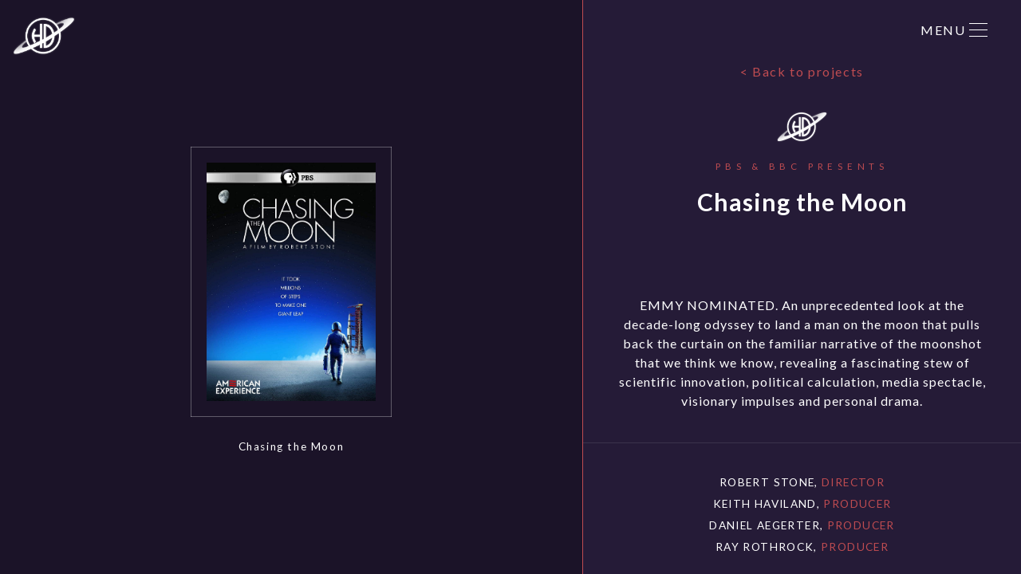

--- FILE ---
content_type: text/html; charset=UTF-8
request_url: https://haviland.digital/projects/549/
body_size: 6469
content:
<!doctype html>  

<!--[if IEMobile 7 ]> <html lang="en-GB" prefix="og: http://ogp.me/ns#"class="no-js iem7"> <![endif]-->
<!--[if lt IE 7 ]> <html lang="en-GB" prefix="og: http://ogp.me/ns#" class="no-js ie6"> <![endif]-->
<!--[if IE 7 ]>    <html lang="en-GB" prefix="og: http://ogp.me/ns#" class="no-js ie7"> <![endif]-->
<!--[if IE 8 ]>    <html lang="en-GB" prefix="og: http://ogp.me/ns#" class="no-js ie8"> <![endif]-->
<!--[if (gte IE 9)|(gt IEMobile 7)|!(IEMobile)|!(IE)]><!--><html lang="en-GB" prefix="og: http://ogp.me/ns#" class="no-js"><!--<![endif]-->
	
	<head>
		<meta charset="utf-8">
		<meta http-equiv="X-UA-Compatible" content="IE=edge,chrome=1">
		<title>Chasing the Moon - Haviland Digital</title>	
		<meta content="initial-scale=1.0, maximum-scale=1.0, user-scalable=no, width=device-width" name="viewport" />
  		<link rel="pingback" href="https://haviland.digital/xmlrpc.php">
		<link rel="icon" type="image/png" href="https://haviland.digital/wp-content/themes/haviland-digital/favicon.png" />

		<!-- wordpress head functions -->
		<meta name='robots' content='max-image-preview:large' />

<!-- This site is optimized with the Yoast SEO plugin v3.1.2 - https://yoast.com/wordpress/plugins/seo/ -->
<link rel="canonical" href="https://haviland.digital/projects/549/" />
<meta property="og:locale" content="en_GB" />
<meta property="og:type" content="article" />
<meta property="og:title" content="Chasing the Moon - Haviland Digital" />
<meta property="og:description" content="EMMY NOMINATED. An unprecedented look at the decade-long odyssey to land a man on the moon that pulls back the curtain on the familiar narrative of the moonshot that we think we know, revealing a fascinating stew of scientific innovation, political calculation, media spectacle, visionary impulses and personal drama." />
<meta property="og:url" content="https://haviland.digital/projects/549/" />
<meta property="og:site_name" content="Haviland Digital" />
<meta property="og:image" content="https://haviland.digital/wp-content/uploads/2022/08/Chasing-the-Moon.jpg" />
<meta property="og:image:width" content="1062" />
<meta property="og:image:height" content="1500" />
<meta name="twitter:card" content="summary" />
<meta name="twitter:description" content="EMMY NOMINATED. An unprecedented look at the decade-long odyssey to land a man on the moon that pulls back the curtain on the familiar narrative of the moonshot that we think we know, revealing a fascinating stew of scientific innovation, political calculation, media spectacle, visionary impulses and personal drama." />
<meta name="twitter:title" content="Chasing the Moon - Haviland Digital" />
<meta name="twitter:image" content="https://haviland.digital/wp-content/uploads/2022/08/Chasing-the-Moon.jpg" />
<!-- / Yoast SEO plugin. -->

<link rel='dns-prefetch' href='//platform.twitter.com' />
<link rel='dns-prefetch' href='//fonts.googleapis.com' />
<link rel='dns-prefetch' href='//maxcdn.bootstrapcdn.com' />
<link rel='dns-prefetch' href='//s.w.org' />
<script type="text/javascript">
window._wpemojiSettings = {"baseUrl":"https:\/\/s.w.org\/images\/core\/emoji\/14.0.0\/72x72\/","ext":".png","svgUrl":"https:\/\/s.w.org\/images\/core\/emoji\/14.0.0\/svg\/","svgExt":".svg","source":{"concatemoji":"https:\/\/haviland.digital\/wp-includes\/js\/wp-emoji-release.min.js?ver=6.0.11"}};
/*! This file is auto-generated */
!function(e,a,t){var n,r,o,i=a.createElement("canvas"),p=i.getContext&&i.getContext("2d");function s(e,t){var a=String.fromCharCode,e=(p.clearRect(0,0,i.width,i.height),p.fillText(a.apply(this,e),0,0),i.toDataURL());return p.clearRect(0,0,i.width,i.height),p.fillText(a.apply(this,t),0,0),e===i.toDataURL()}function c(e){var t=a.createElement("script");t.src=e,t.defer=t.type="text/javascript",a.getElementsByTagName("head")[0].appendChild(t)}for(o=Array("flag","emoji"),t.supports={everything:!0,everythingExceptFlag:!0},r=0;r<o.length;r++)t.supports[o[r]]=function(e){if(!p||!p.fillText)return!1;switch(p.textBaseline="top",p.font="600 32px Arial",e){case"flag":return s([127987,65039,8205,9895,65039],[127987,65039,8203,9895,65039])?!1:!s([55356,56826,55356,56819],[55356,56826,8203,55356,56819])&&!s([55356,57332,56128,56423,56128,56418,56128,56421,56128,56430,56128,56423,56128,56447],[55356,57332,8203,56128,56423,8203,56128,56418,8203,56128,56421,8203,56128,56430,8203,56128,56423,8203,56128,56447]);case"emoji":return!s([129777,127995,8205,129778,127999],[129777,127995,8203,129778,127999])}return!1}(o[r]),t.supports.everything=t.supports.everything&&t.supports[o[r]],"flag"!==o[r]&&(t.supports.everythingExceptFlag=t.supports.everythingExceptFlag&&t.supports[o[r]]);t.supports.everythingExceptFlag=t.supports.everythingExceptFlag&&!t.supports.flag,t.DOMReady=!1,t.readyCallback=function(){t.DOMReady=!0},t.supports.everything||(n=function(){t.readyCallback()},a.addEventListener?(a.addEventListener("DOMContentLoaded",n,!1),e.addEventListener("load",n,!1)):(e.attachEvent("onload",n),a.attachEvent("onreadystatechange",function(){"complete"===a.readyState&&t.readyCallback()})),(e=t.source||{}).concatemoji?c(e.concatemoji):e.wpemoji&&e.twemoji&&(c(e.twemoji),c(e.wpemoji)))}(window,document,window._wpemojiSettings);
</script>
<style type="text/css">
img.wp-smiley,
img.emoji {
	display: inline !important;
	border: none !important;
	box-shadow: none !important;
	height: 1em !important;
	width: 1em !important;
	margin: 0 0.07em !important;
	vertical-align: -0.1em !important;
	background: none !important;
	padding: 0 !important;
}
</style>
	<link rel='stylesheet' id='wp-block-library-css'  href='https://haviland.digital/wp-includes/css/dist/block-library/style.min.css?ver=6.0.11' type='text/css' media='all' />
<style id='global-styles-inline-css' type='text/css'>
body{--wp--preset--color--black: #000000;--wp--preset--color--cyan-bluish-gray: #abb8c3;--wp--preset--color--white: #ffffff;--wp--preset--color--pale-pink: #f78da7;--wp--preset--color--vivid-red: #cf2e2e;--wp--preset--color--luminous-vivid-orange: #ff6900;--wp--preset--color--luminous-vivid-amber: #fcb900;--wp--preset--color--light-green-cyan: #7bdcb5;--wp--preset--color--vivid-green-cyan: #00d084;--wp--preset--color--pale-cyan-blue: #8ed1fc;--wp--preset--color--vivid-cyan-blue: #0693e3;--wp--preset--color--vivid-purple: #9b51e0;--wp--preset--gradient--vivid-cyan-blue-to-vivid-purple: linear-gradient(135deg,rgba(6,147,227,1) 0%,rgb(155,81,224) 100%);--wp--preset--gradient--light-green-cyan-to-vivid-green-cyan: linear-gradient(135deg,rgb(122,220,180) 0%,rgb(0,208,130) 100%);--wp--preset--gradient--luminous-vivid-amber-to-luminous-vivid-orange: linear-gradient(135deg,rgba(252,185,0,1) 0%,rgba(255,105,0,1) 100%);--wp--preset--gradient--luminous-vivid-orange-to-vivid-red: linear-gradient(135deg,rgba(255,105,0,1) 0%,rgb(207,46,46) 100%);--wp--preset--gradient--very-light-gray-to-cyan-bluish-gray: linear-gradient(135deg,rgb(238,238,238) 0%,rgb(169,184,195) 100%);--wp--preset--gradient--cool-to-warm-spectrum: linear-gradient(135deg,rgb(74,234,220) 0%,rgb(151,120,209) 20%,rgb(207,42,186) 40%,rgb(238,44,130) 60%,rgb(251,105,98) 80%,rgb(254,248,76) 100%);--wp--preset--gradient--blush-light-purple: linear-gradient(135deg,rgb(255,206,236) 0%,rgb(152,150,240) 100%);--wp--preset--gradient--blush-bordeaux: linear-gradient(135deg,rgb(254,205,165) 0%,rgb(254,45,45) 50%,rgb(107,0,62) 100%);--wp--preset--gradient--luminous-dusk: linear-gradient(135deg,rgb(255,203,112) 0%,rgb(199,81,192) 50%,rgb(65,88,208) 100%);--wp--preset--gradient--pale-ocean: linear-gradient(135deg,rgb(255,245,203) 0%,rgb(182,227,212) 50%,rgb(51,167,181) 100%);--wp--preset--gradient--electric-grass: linear-gradient(135deg,rgb(202,248,128) 0%,rgb(113,206,126) 100%);--wp--preset--gradient--midnight: linear-gradient(135deg,rgb(2,3,129) 0%,rgb(40,116,252) 100%);--wp--preset--duotone--dark-grayscale: url('#wp-duotone-dark-grayscale');--wp--preset--duotone--grayscale: url('#wp-duotone-grayscale');--wp--preset--duotone--purple-yellow: url('#wp-duotone-purple-yellow');--wp--preset--duotone--blue-red: url('#wp-duotone-blue-red');--wp--preset--duotone--midnight: url('#wp-duotone-midnight');--wp--preset--duotone--magenta-yellow: url('#wp-duotone-magenta-yellow');--wp--preset--duotone--purple-green: url('#wp-duotone-purple-green');--wp--preset--duotone--blue-orange: url('#wp-duotone-blue-orange');--wp--preset--font-size--small: 13px;--wp--preset--font-size--medium: 20px;--wp--preset--font-size--large: 36px;--wp--preset--font-size--x-large: 42px;}.has-black-color{color: var(--wp--preset--color--black) !important;}.has-cyan-bluish-gray-color{color: var(--wp--preset--color--cyan-bluish-gray) !important;}.has-white-color{color: var(--wp--preset--color--white) !important;}.has-pale-pink-color{color: var(--wp--preset--color--pale-pink) !important;}.has-vivid-red-color{color: var(--wp--preset--color--vivid-red) !important;}.has-luminous-vivid-orange-color{color: var(--wp--preset--color--luminous-vivid-orange) !important;}.has-luminous-vivid-amber-color{color: var(--wp--preset--color--luminous-vivid-amber) !important;}.has-light-green-cyan-color{color: var(--wp--preset--color--light-green-cyan) !important;}.has-vivid-green-cyan-color{color: var(--wp--preset--color--vivid-green-cyan) !important;}.has-pale-cyan-blue-color{color: var(--wp--preset--color--pale-cyan-blue) !important;}.has-vivid-cyan-blue-color{color: var(--wp--preset--color--vivid-cyan-blue) !important;}.has-vivid-purple-color{color: var(--wp--preset--color--vivid-purple) !important;}.has-black-background-color{background-color: var(--wp--preset--color--black) !important;}.has-cyan-bluish-gray-background-color{background-color: var(--wp--preset--color--cyan-bluish-gray) !important;}.has-white-background-color{background-color: var(--wp--preset--color--white) !important;}.has-pale-pink-background-color{background-color: var(--wp--preset--color--pale-pink) !important;}.has-vivid-red-background-color{background-color: var(--wp--preset--color--vivid-red) !important;}.has-luminous-vivid-orange-background-color{background-color: var(--wp--preset--color--luminous-vivid-orange) !important;}.has-luminous-vivid-amber-background-color{background-color: var(--wp--preset--color--luminous-vivid-amber) !important;}.has-light-green-cyan-background-color{background-color: var(--wp--preset--color--light-green-cyan) !important;}.has-vivid-green-cyan-background-color{background-color: var(--wp--preset--color--vivid-green-cyan) !important;}.has-pale-cyan-blue-background-color{background-color: var(--wp--preset--color--pale-cyan-blue) !important;}.has-vivid-cyan-blue-background-color{background-color: var(--wp--preset--color--vivid-cyan-blue) !important;}.has-vivid-purple-background-color{background-color: var(--wp--preset--color--vivid-purple) !important;}.has-black-border-color{border-color: var(--wp--preset--color--black) !important;}.has-cyan-bluish-gray-border-color{border-color: var(--wp--preset--color--cyan-bluish-gray) !important;}.has-white-border-color{border-color: var(--wp--preset--color--white) !important;}.has-pale-pink-border-color{border-color: var(--wp--preset--color--pale-pink) !important;}.has-vivid-red-border-color{border-color: var(--wp--preset--color--vivid-red) !important;}.has-luminous-vivid-orange-border-color{border-color: var(--wp--preset--color--luminous-vivid-orange) !important;}.has-luminous-vivid-amber-border-color{border-color: var(--wp--preset--color--luminous-vivid-amber) !important;}.has-light-green-cyan-border-color{border-color: var(--wp--preset--color--light-green-cyan) !important;}.has-vivid-green-cyan-border-color{border-color: var(--wp--preset--color--vivid-green-cyan) !important;}.has-pale-cyan-blue-border-color{border-color: var(--wp--preset--color--pale-cyan-blue) !important;}.has-vivid-cyan-blue-border-color{border-color: var(--wp--preset--color--vivid-cyan-blue) !important;}.has-vivid-purple-border-color{border-color: var(--wp--preset--color--vivid-purple) !important;}.has-vivid-cyan-blue-to-vivid-purple-gradient-background{background: var(--wp--preset--gradient--vivid-cyan-blue-to-vivid-purple) !important;}.has-light-green-cyan-to-vivid-green-cyan-gradient-background{background: var(--wp--preset--gradient--light-green-cyan-to-vivid-green-cyan) !important;}.has-luminous-vivid-amber-to-luminous-vivid-orange-gradient-background{background: var(--wp--preset--gradient--luminous-vivid-amber-to-luminous-vivid-orange) !important;}.has-luminous-vivid-orange-to-vivid-red-gradient-background{background: var(--wp--preset--gradient--luminous-vivid-orange-to-vivid-red) !important;}.has-very-light-gray-to-cyan-bluish-gray-gradient-background{background: var(--wp--preset--gradient--very-light-gray-to-cyan-bluish-gray) !important;}.has-cool-to-warm-spectrum-gradient-background{background: var(--wp--preset--gradient--cool-to-warm-spectrum) !important;}.has-blush-light-purple-gradient-background{background: var(--wp--preset--gradient--blush-light-purple) !important;}.has-blush-bordeaux-gradient-background{background: var(--wp--preset--gradient--blush-bordeaux) !important;}.has-luminous-dusk-gradient-background{background: var(--wp--preset--gradient--luminous-dusk) !important;}.has-pale-ocean-gradient-background{background: var(--wp--preset--gradient--pale-ocean) !important;}.has-electric-grass-gradient-background{background: var(--wp--preset--gradient--electric-grass) !important;}.has-midnight-gradient-background{background: var(--wp--preset--gradient--midnight) !important;}.has-small-font-size{font-size: var(--wp--preset--font-size--small) !important;}.has-medium-font-size{font-size: var(--wp--preset--font-size--medium) !important;}.has-large-font-size{font-size: var(--wp--preset--font-size--large) !important;}.has-x-large-font-size{font-size: var(--wp--preset--font-size--x-large) !important;}
</style>
<link rel='stylesheet' id='contact-form-7-css'  href='https://haviland.digital/wp-content/plugins/contact-form-7/includes/css/styles.css?ver=5.6.1' type='text/css' media='all' />
<link rel='stylesheet' id='wpbs-css'  href='https://haviland.digital/wp-content/themes/haviland-digital/library/dist/css/styles.f6413c85.min.css?ver=1.0' type='text/css' media='all' />
<link rel='stylesheet' id='flexslider-css'  href='https://haviland.digital/wp-content/themes/haviland-digital/library/css/flexslider.css?ver=1.0' type='text/css' media='all' />
<link rel='stylesheet' id='wpbs-style-css'  href='https://haviland.digital/wp-content/themes/haviland-digital/style.css?ver=1.0' type='text/css' media='all' />
<link rel='stylesheet' id='off-canvas-css'  href='https://haviland.digital/wp-content/themes/haviland-digital/library/css/off-canvas.css?ver=1.0' type='text/css' media='all' />
<link rel='stylesheet' id='animate-css-css'  href='https://haviland.digital/wp-content/themes/haviland-digital/library/css/animate.css?ver=1.0' type='text/css' media='all' />
<link rel='stylesheet' id='lato-css'  href='https://fonts.googleapis.com/css?family=Lato%3A400%2C700%2C900%2C300%2C400italic&#038;ver=6.0.11' type='text/css' media='all' />
<link rel='stylesheet' id='muli-css'  href='https://fonts.googleapis.com/css?family=Muli%3A400%2C400italic%2C300italic%2C300&#038;ver=6.0.11' type='text/css' media='all' />
<link rel='stylesheet' id='font_awesome-css'  href='//maxcdn.bootstrapcdn.com/font-awesome/4.2.0/css/font-awesome.min.css?ver=6.0.11' type='text/css' media='all' />
<script type='text/javascript' src='https://haviland.digital/wp-includes/js/jquery/jquery.min.js?ver=3.6.0' id='jquery-core-js'></script>
<script type='text/javascript' src='https://haviland.digital/wp-includes/js/jquery/jquery-migrate.min.js?ver=3.3.2' id='jquery-migrate-js'></script>
<script type='text/javascript' src='https://haviland.digital/wp-content/themes/haviland-digital/bower_components/bootstrap/dist/js/bootstrap.js?ver=1.2' id='bootstrap-js'></script>
<script type='text/javascript' src='https://haviland.digital/wp-content/themes/haviland-digital/library/dist/js/scripts.d1e3d952.min.js?ver=1.2' id='wpbs-js-js'></script>
<script type='text/javascript' src='https://haviland.digital/wp-content/themes/haviland-digital/bower_components/modernizer/modernizr.js?ver=1.2' id='modernizr-js'></script>
<script type='text/javascript' src='https://haviland.digital/wp-content/themes/haviland-digital/library/js/jquery.flexslider-min.js?ver=1.0' id='flexslider-js'></script>
<script type='text/javascript' src='//platform.twitter.com/widgets.js?ver=1.0' id='twitter_intent-js'></script>
<script type='text/javascript' src='https://haviland.digital/wp-content/themes/haviland-digital/library/js/skrollr.min.js' id='skrollr-js'></script>
<script type='text/javascript' src='https://haviland.digital/wp-content/themes/haviland-digital/library/js/imagesloaded.pkgd.min.js' id='imagesLoaded-js'></script>
<script type='text/javascript' src='https://haviland.digital/wp-content/themes/haviland-digital/library/js/Three.js' id='ThreeJS-js'></script>
<script type='text/javascript' src='https://haviland.digital/wp-content/themes/haviland-digital/library/js/ShaderParticles.min.js' id='ThreeShader-js'></script>
<script type='text/javascript' src='https://haviland.digital/wp-content/themes/haviland-digital/library/js/FresnelShader.js' id='ThreeFresnel-js'></script>
<link rel="https://api.w.org/" href="https://haviland.digital/wp-json/" /><link rel='shortlink' href='https://haviland.digital/?p=549' />
<link rel="alternate" type="application/json+oembed" href="https://haviland.digital/wp-json/oembed/1.0/embed?url=https%3A%2F%2Fhaviland.digital%2Fprojects%2F549%2F" />
<link rel="alternate" type="text/xml+oembed" href="https://haviland.digital/wp-json/oembed/1.0/embed?url=https%3A%2F%2Fhaviland.digital%2Fprojects%2F549%2F&#038;format=xml" />

  <script>
    (function(i,s,o,g,r,a,m){i['GoogleAnalyticsObject']=r;i[r]=i[r]||function(){
    (i[r].q=i[r].q||[]).push(arguments)},i[r].l=1*new Date();a=s.createElement(o),
    m=s.getElementsByTagName(o)[0];a.async=1;a.src=g;m.parentNode.insertBefore(a,m)
    })(window,document,'script','https://www.google-analytics.com/analytics.js','ga');

    ga('create', 'UA-99315970-1', 'auto');
    ga('send', 'pageview');

  </script>

<style type="text/css">.recentcomments a{display:inline !important;padding:0 !important;margin:0 !important;}</style>		<!-- end of wordpress head -->
		<!-- IE8 fallback moved below head to work properly. Added respond as well. Tested to work. -->
			<!-- media-queries.js (fallback) -->
		<!--[if lt IE 9]>
			<script src="https://css3-mediaqueries-js.googlecode.com/svn/trunk/css3-mediaqueries.js"></script>			
		<![endif]-->

		<!-- html5.js -->
		<!--[if lt IE 9]>
			<script src="https://html5shim.googlecode.com/svn/trunk/html5.js"></script>
		<![endif]-->	
		
			<!-- respond.js -->
		<!--[if lt IE 9]>
		          <script type='text/javascript' src="https://cdnjs.cloudflare.com/ajax/libs/respond.js/1.4.2/respond.js"></script>
		<![endif]-->	
	</head>
	
	
	<body>

		<div id="loading-transition">
			<div class="full-height">
				<div class="full-height-inner">
					<div class="sprite-container">
					</div><!-- closes sprite -->
				<span id="loading-line"></span>
				</div>
			</div>
		</div>

			
	 	<div id="main-container" class="m-scene no-skrollr-content">
 
	 		<div id="additional-body" class="hd_project-template-default single single-hd_project postid-549 loading hide_menu header-inactive"> 

				<header role="banner">
						
					<div class="navbar navbar-default navbar-fixed-top">
						<div class="container-fluid">
		          
							<div class="navbar-header">
							
								<div id="ocm-toggle-icon">
									<a id="toggle-menu" class="navbar-toggle">
										<div>
											<span class="top"></span>
											<span class="middle"></span>
											<span class="bottom"></span>
										</div>
									</a>
								</div>

								<a class="navbar-brand" title="Intelligent Film, TV and Digital Media" href="https://haviland.digital">
									<img src="https://haviland.digital/wp-content/themes/haviland-digital/images/haviland-digital-logo.png" alt="Haviland Digital"/>
								</a>
							
							</div>

						</div> <!-- end .container -->
					</div> <!-- end .navbar -->
				
				</header> <!-- end header -->
			
					

				<div id="site-wrapper">

				
	
<div id="content">


		<div class="whole-page-overlay">

					<div class="project-info-slider">
				<div class="inner">
					<div id="projects-gallery" class="flexslider">
						<ul class="slides">
						 							 		<li>
						 			<div style="position: relative; width: auto; margin: 0 auto; display: inline-block; padding: 20px;">
							 			<span class="border-top"></span>
										<span class="border-right"></span>
										<span class="border-left"></span>
										<span class="border-bottom-left"></span>
										<span class="border-bottom-right"></span>
								        <img src="https://haviland.digital/wp-content/uploads/2022/08/Chasing-the-Moon.jpg" alt=""/>								        <span class="image-title">Chasing the Moon</span>
								    </div>
						        </li>
													</ul>
					</div>
				</div>
			</div>
		
				<div id="project-info-panel" class="project-info-panel">
					<div class="outer">
						<div class="inner">
							<a class="back" href="https://haviland.digital/project-list">< Back to projects</a>
															<div class="project-presents">
									<img src="https://haviland.digital/wp-content/themes/haviland-digital/images/haviland-digital-logo.png" alt="PBS & BBC"/><span>PBS & BBC presents</span>								</div><!-- closes presents -->
														<div class="project-logo">
								<!--<button onclick="closeProjInfoPanel(); return false;">X</i></button>-->
								 
									<h1>Chasing the Moon</h1>
								
															</div><!-- closes project-logo -->

							
															<div class="project-desc"><p>EMMY NOMINATED. An unprecedented look at the decade-long odyssey to land a man on the moon that pulls back the curtain on the familiar narrative of the moonshot that we think we know, revealing a fascinating stew of scientific innovation, political calculation, media spectacle, visionary impulses and personal drama.</p>
</div>
							
							
								<ul class="project-credits">

																			
											<li><a href="" target="blank">Robert Stone, <span class="role">Director</span></a></li>

																			
											<li><a href="" target="blank">Keith Haviland, <span class="role">Producer</span></a></li>

																			
											<li><a href="" target="blank">Daniel Aegerter, <span class="role">Producer</span></a></li>

																			
											<li><a href="" target="blank">Ray Rothrock, <span class="role">Producer</span></a></li>

									
								</ul>

							
															<a id="video-toggle" class="project-button video-open cta pop-out red-pop" href="#">Watch Trailer</a>
														
							<ul class="project-social">
																															</ul>
							<div class="info-panel-footer">
								<div class="inner">
									<p>iTunes</p>
									<p>Google Play</p>
								</div>
							</div>
						</div><!-- closes inner -->
					</div><!-- closes outer -->
				</div>
			</div>

		
	
</div><!-- closes skrollr-body -->

					<footer id="site-footer" role="contentinfo">
					
						<!-- 							<img src="/images/redFlamesAtBottom.png" alt="Flames" class="red-flames" data-center-top data-0="opacity: 0;" data-end="opacity: 1;"/>
 -->						
						<div class="container">

							<div class="row">

								<div class="col-xs-12">

									<img src="https://haviland.digital/wp-content/themes/haviland-digital/images/haviland-digital-logo.png" alt="Haviland Digital" class="footer-logo"/>

									<span class="footer-tagline">Intelligent Film, TV and Digital Media</span>

									<hr class="footer-rule"/>

								</div><!-- closes col -->

							</div><!-- closes row -->

							<div id="footer-housekeeping" class="clearfix row">
					          
					          	<div class="col-xs-12 col-sm-6">

									<span class="copy-note">&copy; Haviland Digital. All Rights Reserved</span>

					          	</div><!-- closes col -->

					          	<div class="col-xs-12 col-sm-6">

									<span class="attribution"><a href="http://wearefx.co.uk" id="creditFX" title="Digital by our friends at FX" target="blank">Digital produced by FX</a></span>

									<nav>
										<div class="footer-links clearfix"><ul id="menu-footer-menu" class="menu"><li id="menu-item-91" class="menu-item menu-item-type-post_type menu-item-object-page menu-item-91"><a href="https://haviland.digital/contact-us/">Contact Us</a></li>
<li id="menu-item-92" class="menu-item menu-item-type-post_type menu-item-object-page menu-item-92"><a href="https://haviland.digital/blog/">Blog</a></li>
<li id="menu-item-93" class="menu-item menu-item-type-post_type menu-item-object-page menu-item-93"><a href="https://haviland.digital/project-list/">Projects</a></li>
<li id="menu-item-94" class="menu-item menu-item-type-post_type menu-item-object-page menu-item-home menu-item-94"><a href="https://haviland.digital/">Home</a></li>
</ul></div>									</nav>

					          	</div><!-- closes col -->
													
							</div> <!-- end #inner-footer -->

						</div><!-- closes container -->
						
					</footer> <!-- end footer -->
				
				
					</div><!-- closes site-wrapper -->

				
				<div class="overlay-menu">

					<nav>
				       	<ul id="menu-off-canvas-menu" class=""><li id="menu-item-61" class="menu-item menu-item-type-post_type menu-item-object-page menu-item-home"><a href="https://haviland.digital/">Home</a></li>
<li id="menu-item-60" class="menu-item menu-item-type-post_type menu-item-object-page"><a href="https://haviland.digital/project-list/">Projects</a></li>
<li id="menu-item-59" class="menu-item menu-item-type-post_type menu-item-object-page"><a href="https://haviland.digital/blog/">Blog</a></li>
<li id="menu-item-177" class="menu-item menu-item-type-post_type menu-item-object-page"><a href="https://haviland.digital/about/">About</a></li>
<li id="menu-item-178" class="menu-item menu-item-type-post_type menu-item-object-page"><a href="https://haviland.digital/contact-us/">Contact Us</a></li>
</ul>		            </nav>
		            <div class="overlay-menu-footer">
						<!-- <div class="overlay-menu-social">
		            		<ul>
		            			<a href="" target="blank">
		            				<li><i class="fa fa-google-plus" target="blank"></i></li>
		            			</a>
		            			<a href="" target="blank">
		            				<li><i class="fa fa-twitter"></i></li>
		            			</a>
								<a href="" target="blank">
									<li><i class="fa fa-instagram" target="blank"></i></li>
								</a>
								<a href="" target="blank">
									<li><i class="fa fa-facebook"></i></li>
								</a>
		            		</ul>
		            	</div><!-- closes overlay-menu-social -->
		            	<div class="overlay-menu-copy">
			            	<p>&copy; 2026 <span>Haviland Digital</span> Ltd. All rights reserved. Registered office: 20 Bunhill Row, London, United Kingdom, EC1Y 8UE | Company number 09309138 | Registered in England.</p>
		    	        	<a href="http://wearefx.co.uk" id="creditFX" target="blank">Website created by our friends at FX</a>
		    	        </div><!-- closes overlay-menu-copy -->

		            </div><!-- closes overlay-menu-footer -->

				</div><!-- closes overlay-menu -->

										<section id="video" class="hide">
							<div class="controls">
								<button id="close">Close</button>
							</div><!-- closes controls -->
							<iframe title="Trailer | Chasing the Moon | American Experience | PBS" width="200" height="113" src="https://www.youtube.com/embed/PVdDUooZhPM?feature=oembed" frameborder="0" allow="accelerometer; autoplay; clipboard-write; encrypted-media; gyroscope; picture-in-picture; web-share" referrerpolicy="strict-origin-when-cross-origin" allowfullscreen></iframe>						</section>
					
				<!--[if lt IE 7 ]>
		  			<script src="//ajax.googleapis.com/ajax/libs/chrome-frame/1.0.3/CFInstall.min.js"></script>
		  			<script>window.attachEvent('onload',function(){CFInstall.check({mode:'overlay'})})</script>
				<![endif]-->
		
			<script type='text/javascript' src='https://haviland.digital/wp-includes/js/dist/vendor/regenerator-runtime.min.js?ver=0.13.9' id='regenerator-runtime-js'></script>
<script type='text/javascript' src='https://haviland.digital/wp-includes/js/dist/vendor/wp-polyfill.min.js?ver=3.15.0' id='wp-polyfill-js'></script>
<script type='text/javascript' id='contact-form-7-js-extra'>
/* <![CDATA[ */
var wpcf7 = {"api":{"root":"https:\/\/haviland.digital\/wp-json\/","namespace":"contact-form-7\/v1"},"cached":"1"};
/* ]]> */
</script>
<script type='text/javascript' src='https://haviland.digital/wp-content/plugins/contact-form-7/includes/js/index.js?ver=5.6.1' id='contact-form-7-js'></script>
<script type='text/javascript' src='https://haviland.digital/wp-content/themes/haviland-digital/library/js/jquery.smoothState.js' id='smoothState-js'></script>
<script type='text/javascript' src='https://haviland.digital/wp-content/themes/haviland-digital/library/js/custom.js?ver=1.0' id='custom-js'></script>
<script type='text/javascript' id='dsq_count_script-js-extra'>
/* <![CDATA[ */
var countVars = {"disqusShortname":"wearefxtest"};
/* ]]> */
</script>
<script type='text/javascript' src='https://haviland.digital/wp-content/plugins/disqus-comment-system/media/js/count.js?ver=6.0.11' id='dsq_count_script-js'></script>

			</div><!-- closes additional body-class div used for smoothstate -->

		</div><!-- closes main container used for smooth state -->

	</body>

</html>
<!--
Performance optimized by W3 Total Cache. Learn more: https://www.w3-edge.com/products/


Served from: haviland.digital @ 2026-01-21 12:19:28 by W3 Total Cache
-->

--- FILE ---
content_type: text/css
request_url: https://haviland.digital/wp-content/themes/haviland-digital/style.css?ver=1.0
body_size: 11195
content:
/*
Theme Name: Haviland Digital
Theme URI: http://wearefx.co.uk
Description: A responsive theme based on the Bootstrap framework. Includes multiple page templates, a full width header and woocommerce support.
Version: 0.3
Author: FX Digital Ltd
Author URI: http://wearefx.co.uk
Tags: black, white, one-column, two-columns, flexible-width, custom-background, custom-colors, custom-menu, full-width-template, theme-options
License: GNU General Public License v2.0 & Apache License 2.0
License URI: http://www.gnu.org/licenses/gpl-2.0.html http://www.apache.org/licenses/LICENSE-2.0
*/

/* HEADS UP: Everything that you will normally find here can be found in the library/less/wp.less */


/* http://meyerweb.com/eric/tools/css/reset/ 
   v2.0 | 20110126
   License: none (public domain)
*/

/*

font-family: 'Open Sans', sans-serif;

*/

/* CSS Resets */

html, body, div, span, applet, object, iframe,
h1, h2, h3, h4, h5, h6, p, blockquote, pre,
a, abbr, acronym, address, big, cite, code,
del, dfn, em, img, ins, kbd, q, s, samp,
small, strike, strong, sub, sup, tt, var,
b, u, i, center,
dl, dt, dd, ol, ul, li,
fieldset, form, label, legend,
table, caption, tbody, tfoot, thead, tr, th, td,
article, aside, canvas, details, embed, 
figure, figcaption, footer, header, hgroup, 
menu, nav, output, ruby, section, summary,
time, mark, audio, video {
	margin: 0;
	padding: 0;
	border: 0;
	font-size: 100%;
	font: inherit;
	vertical-align: baseline;
}
/* HTML5 display-role reset for older browsers */
article, aside, details, figcaption, figure, 
footer, header, hgroup, menu, nav, section {
	display: block;
}
p {
	line-height: 1.5em;
	letter-spacing: 1px;
}
ol, ul {
	list-style: none;
}
blockquote, q {
	quotes: none;
}
blockquote:before, blockquote:after,
q:before, q:after {
	content: '';
	content: none;
}
table {
	border-collapse: collapse;
	border-spacing: 0;
}

a, a:focus, a:visited {
	text-decoration: none;
	color: #000000;
}

h1, h2, h3, h4 {
	letter-spacing: 1px;
}

/* End of CSS Resets */

/* global Styles */

html, body {
	height: 100%;
}

html {
	margin-top: 0px !important;
}

body {
	font-family: 'Century Gothic', CenturyGothic, 'Lato', sans-serif;
	font-size: 16px;
	color: #1e1c2a;
	-webkit-font-smoothing: antialiased;
	letter-spacing: 0.1em;
}

h1, h2 {
	font-weight: 600;
	font-size: 1.875em;
	line-height: 1.2em;
	font-family: 'Lato', sans-serif;
}

/* End of global rules */

/* Link Styles */

a.cta {
	border: 1px solid #FFFFFF;
	padding: 15px 25px;
	display: inline-block;
	color: #FFFFFF;
	letter-spacing: 2px;
	font-size: 1em;
}

.cta-standard-tran {
	transition: 0.3s background ease-out, 0.3s color ease-out;
	-webkit-transition: 0.3s background ease-out, 0.3s color ease-out;
	-moz-transition: 0.3s background ease-out, 0.3s color ease-out;
	-ms-transition: 0.3s background ease-out, 0.3s color ease-out;
	-o-transition: 0.3s background ease-out, 0.3s color ease-out;
}

.cta:hover {
	text-decoration: none;
	color: #D2D2D2;
	background: #FFFFFF;
}

.main-cta {
	margin: 20px 0;
}

a.cta-animate {
	position: relative;
	line-height: 1em;
	border: 2px solid #FFFFFF;
	color: #FFFFFF;
	display: inline-block;
	text-transform: uppercase;
	font-weight: 300;
	margin: 20px 0;
	background: none;
	z-index: 3;
	-webkit-transition: all 0.3s;
	-moz-transition: all 0.3s;
	transition: all 0.3s;
	overflow: hidden;
	outline: none;
	text-align: center;
}

a.cta-animate:hover {
	color: #FFFFFF;
	background: #000000;
	text-decoration: none;
}

a.cta-pulse {
    vertical-align: middle;
    -webkit-transform: translateZ(0);
    transform: translateZ(0);
    box-shadow: 0 0 1px rgba(0, 0, 0, 0);
    -webkit-backface-visibility: hidden;
    backface-visibility: hidden;
    -moz-osx-font-smoothing: grayscale;
    overflow: hidden;
    -webkit-transition-duration: .3s;
    transition-duration: .3s;
    -webkit-transition-property: color, background-color, border-color;
    transition-property: color, background-color, border-color;
}

[class^="hvr-"] {
    margin: .4em;
    padding: 1em;
    cursor: pointer;
    background: #e1e1e1;
    text-decoration: none;
    color: #666;
    -webkit-tap-highlight-color: rgba(0,0,0,0);
}

a.cta-pulse:hover, a.cta-pulse:focus, a.cta-pulse:active {
	-webkit-animation-name: cta-pulse;
    animation-name: cta-pulse;
    -webkit-animation-duration: 2s;
    animation-duration: 2s;
    -webkit-animation-delay: 1s;
    animation-delay: 1s;
    -webkit-animation-timing-function: linear;
    animation-timing-function: linear;
    -webkit-animation-iteration-count: infinite;
    animation-iteration-count: infinite;
    background-color: rgba(255, 255, 255, 0.4);
    border-color: #FFFFFF;
    color: #FFFFFF;
}

.no-js .cta.border-draw {
	border: 1px solid #FFFFFF;
}

.cta.border-draw {
	position: relative;
	border: 0;
	display: block;
	max-width: 200px;
	color: rgba(255,255,255,0);
}

.no-js .cta.border-draw {
	color: rgba(255,255,255,1);
}

.loaded .cta.border-draw {
	animation: flicker .7s ease 1s;
	-webkit-animation: flicker .7s ease 1s;
    /*-webkit-animation-fill-mode: forwards; /* Chrome, Safari, Opera */
    /*animation-fill-mode: forwards;*/
    color: rgba(255,255,255,1);
}

/* Chrome, Safari, Opera */ 
@-webkit-keyframes flicker {
    0% {color: rgba(255,255,255,0);}
    10% {color: rgba(255,255,255,0);}
    20% {color: rgba(255,255,255,0);}
    23% {color: rgba(255,255,255,0.3);}
    40% {color: rgba(255,255,255,0.5);}
    50% {color: rgba(255,255,255,0.1);}
    60% {color: rgba(255,255,255,0.8);}
    70% {color: rgba(255,255,255,0.1);}
 	80% {color: rgba(255,255,255,0.1);}
    90% {color: rgba(255,255,255,0.5);}
    100% {color: rgba(255,255,255,1);}
} 

/* Standard syntax */ 
@keyframes flicker {
/*    0% {color: rgba(255,255,255,0);}
    10% {color: rgba(255,255,255,0.3);}
    40% {color: rgba(255,255,255,0.5);}
    50% {color: rgba(255,255,255,0);}
    60% {color: rgba(255,255,255,0.8);}
    62% {color: rgba(255,255,255,0.1);}
    100% {color: rgba(255,255,255,1);}*/
    0% {color: rgba(255,255,255,0);}
    10% {color: rgba(255,255,255,0);}
    20% {color: rgba(255,255,255,0);}
    23% {color: rgba(255,255,255,0.3);}
    40% {color: rgba(255,255,255,0.5);}
    50% {color: rgba(255,255,255,0.1);}
    60% {color: rgba(255,255,255,0.8);}
    70% {color: rgba(255,255,255,0.1);}
 	80% {color: rgba(255,255,255,0.1);}
    90% {color: rgba(255,255,255,0.5);}
    100% {color: rgba(255,255,255,1);}
}

.border-draw .border-top, .border-draw .border-right, .border-draw .border-bottom-left, .border-draw .border-bottom-right, .border-draw .border-left {
	position: absolute;
	display: block;
}

.border-draw .border-top {
	top: 0;
	left: 0;
	right: 0;
	width: 0;
	margin: 0 auto;
	height: 2px;
	background: #FFFFFF;
	transition: all 0.2s ease .8s;
	-webkit-transition: width 0.2s ease .8s;
	-moz-transition: width 0.2s ease .8s;
	-o-transition: width 0.2s ease .8s;
	-ms-transition: width 0.2s ease .8s;
}

.border-draw .border-right {
	top: 0;
	right: 0;
	height: 0;
	width: 2px;
	background: #FFFFFF;
	transition: height 0.2s ease 1s;
	-webkit-transition: height 0.2s ease 1s;
	-moz-transition: height 0.2s ease 1s;
	-o-transition: height 0.2s ease 1s;
	-ms-transition: height 0.2s ease 1s;
}

.border-draw .border-bottom-left {
	bottom: 0;
	left: 0;
	width: 0;
	height: 2px;
	background: #FFFFFF;
	transition: width 0.3s ease-out 1.2s;
	-webkit-transition: width 0.3s ease-out 1.2s;
	-moz-transition: width 0.3s ease-out 1.2s;
	-o-transition: width 0.3s ease-out 1.2s;
	-ms-transition: width 0.3s ease-out 1s;
}

.border-draw .border-bottom-right {
	bottom: 0;
	right: 0;
	width: 0;
	height: 2px;
	background: #FFFFFF;
	transition: width 0.3s ease-out 1.2s;
	-webkit-transition: width 0.3s ease-out 1.2s;
	-moz-transition: width 0.3s ease-out 1.2s;
	-o-transition: width 0.3s ease-out 1.2s;
	-ms-transition: width 0.3s ease-out 1.2s;
}

.border-draw .border-left {
	top: 0;
	left: 0;
	height: 0;
	width: 2px;
	background: #FFFFFF;
	transition: height 0.2s ease 1s;
	-webkit-transition: height 0.2s ease 1s;
	-moz-transition: height 0.2s ease 1s;
	-o-transition: height 0.2s ease 1s;
	-ms-transition: height 0.2s ease 1s;
}

.loaded .border-draw .border-top { 
	width: 100%;
	left: 0;
}

.loaded .border-draw .border-bottom-left, .loaded .border-draw .border-bottom-right {
	width: 50%;
}

.loaded .border-draw .border-right, .loaded .border-draw .border-left {
	height: 100%;
}

.no-js .border-draw span {
	display: none;
}

/* Pop Button */

.cta.pop-out {
	overflow: visible;
	position: relative;
	background-color: transparent;
}

.cta.pop-out.red-pop {
	color: rgba(191,76,81,1);
	border-color: rgba(191,76,81,1);
}

.cta.pop-out:hover {
	background: rgba(255,255,255,0.9);
	color: rgba(255,255,255);
	transition-duration: .3s;
	-webkit-transition-duration: .3s;
}

.cta.pop-out.red-pop:hover {
	background: rgba(191,76,81,1);
}

a.cta-pulse.pop-out {
	transition-duration: 0s;
	-webkit-transition-duration: 0s;
}

.pop-out:before, .pop-out:after {
	content: "";
    position: absolute;
    top: 0px;
    right: 0px;
    bottom: 0px;
    left: 0px;
    border-radius: 0px;
    border: 0px solid #fff;
    -webkit-animation: buttonScaleIn 0.5s;
    -moz-animation: buttonScaleIn 0.5s;
    animation: buttonScaleIn 0.5s;
}

.pop-out.red-pop:hover:before, .pop-out.red-pop:hover:after {
	border-color: rgba(191,76,81,1);
}

.pop-out:hover span {
	opacity: 0;
}

.pop-out:hover:before {
	border: 1px solid #fff;
    -webkit-animation: buttonPopOut 0.5s;
    -moz-animation: buttonPopOut 0.5s;
    animation: buttonPopOut 0.5s;
    -webkit-animation-fill-mode: forwards; /* Chrome, Safari, Opera */
    animation-fill-mode: forwards;
}

/*.pop-out:hover:after {
	border: 1px solid #fff;
    -webkit-animation: buttonPopOut 0.5s ease .2s;
    -moz-animation: buttonPopOut 0.5s ease .2s;
    animation: buttonPopOut 0.5s ease .2s;
}*/

@-webkit-keyframes buttonPopIn{
	0%{opacity:0;-webkit-transform:scale(0.8);-moz-transform:scale(0.8);-ms-transform:scale(0.8);-o-transform:scale(0.8);transform:scale(0.8);}
	100%{opacity:1;-webkit-transform:scale(1.25);-moz-transform:scale(1.25);-ms-transform:scale(1.25);-o-transform:scale(1.25);transform:scale(1.25);}
}

@-moz-keyframes buttonPopIn{
	0%{opacity:0;-webkit-transform:scale(0.8);-moz-transform:scale(0.8);-ms-transform:scale(0.8);-o-transform:scale(0.8);transform:scale(0.8)}
	100%{opacity:1;-webkit-transform:scale(1.25);-moz-transform:scale(1.25);-ms-transform:scale(1.25);-o-transform:scale(1.25);transform:scale(1.25)}
}

@keyframes buttonPopIn{
	0%{opacity:0;-webkit-transform:scale(0.8);-moz-transform:scale(0.8);-ms-transform:scale(0.8);-o-transform:scale(0.8);transform:scale(0.8)}
	100%{opacity:1;-webkit-transform:scale(1.25);-moz-transform:scale(1.25);-ms-transform:scale(1.25);-o-transform:scale(1.25);transform:scale(1.25)}
}

@-webkit-keyframes buttonPopOut{
	0%{opacity:1;-webkit-transform:scale(1);-moz-transform:scale(1);-ms-transform:scale(1);-o-transform:scale(1);transform:scale(1)}
	100%{opacity:0;-webkit-transform:scale(1.25);-moz-transform:scale(1.25);-ms-transform:scale(1.25);-o-transform:scale(1.25);transform:scale(1.25)}
}

@-moz-keyframes buttonPopOut{
	0%{opacity:1;-webkit-transform:scale(1);-moz-transform:scale(1);-ms-transform:scale(1);-o-transform:scale(1);transform:scale(1)}
	100%{opacity:0;-webkit-transform:scale(1.25);-moz-transform:scale(1.25);-ms-transform:scale(1.25);-o-transform:scale(1.25);transform:scale(1.25)}
}

@keyframes buttonPopOut{
	0%{opacity:1;-webkit-transform:scale(1);-moz-transform:scale(1);-ms-transform:scale(1);-o-transform:scale(1);transform:scale(1)}
	100%{opacity:0;-webkit-transform:scale(1.25);-moz-transform:scale(1.25);-ms-transform:scale(1.25);-o-transform:scale(1.25);transform:scale(1.25)}
}

/* Heading Styles */

.page-title {
	text-transform: uppercase;
	letter-spacing: 0.2em;
	font-weight: 600;
}

/* Paragraph Styles */

.subtext {
	text-transform: uppercase;
	color: #FFFFFF;
	color: rgba(255,255,255,0.7);
	font-size: .714em;
	padding: 5px 0;
}

/* Back Pulse */
@-webkit-keyframes cta-pulse {
  50% {
    background-color: rgba(255, 255, 255, 0.2);
    color: rgba(255, 255, 255, 0.2);
    border-color: rgba(255, 255, 255, 0.2); 
  }
}

@keyframes cta-pulse {
  50% {
    background-color: rgba(255, 255, 255, 0.2);
    color: rgba(255, 255, 255, 0.2);
	border-color: rgba(255, 255, 255, 0.2);
  }
}

/* Body Styles */

body #site-wrapper {
	background-size: cover;
	background-repeat: no-repeat;
	background-position: center;
	background-color: rgba(27, 19, 40, 1);
}

.home #site-wrapper {
	height: 100%;
	min-height: 100%;
	padding-top: 75px;
}

/*.home #site-wrapper:before {
	content: '';
	background-image: url('images/stars-bg.png');
	background-size: cover;
	background-position: center;
	position: absolute;
	top: 0;
	left: 0;
	right: 0;
	bottom: 0;
	z-index: 0;
}*/

.home #site-wrapper #content {
	position: relative;
	z-index: 1;
}

.page-template-page-contact #site-wrapper {
	background-image: url('images/stars-bg-2.jpg');
}

#additional-body.single-hd_project {
	height: 100%;
}

/* Transitions */

.transition {
	-ms-transition: all 0.3s ease;
	-webkit-transition: all 0.3s ease;
	-moz-transition: all 0.3s ease;
	-o-transition: all 0.3s ease;
	transition: all 0.3s ease;
}

/* Main Site Containers */

#site-wrapper {
	height: 100%;
}

.single-hd_project #content {
	padding-top: 0;
	height: 100%;
}

.full-height {
	height: 100%;
	width: 100%;
	display: table;
}

.full-height .full-height-inner {
	height: 100%;
	width: 100%;
	display: table-cell;
	vertical-align: middle;
	text-align: center;
	color: #FFFFFF;
}

#main-container {
	height: 100%;
}

#main-container.is-exiting {

}

#additional-body {
	height: 100%;
}

/* Stars */

#stars {
	position: absolute;
	top: 0;
	left: 0;
	bottom: 0;
	right: 0;
	background: transparent;
	overflow: hidden;
}

/* Video Overlay */

.video-overlay {
	position: absolute;
    top: 0;
    left: 0;
    bottom: 0;
    right: 0;
    background: transparent;
    overflow: hidden;
    display: none;
    display: none;
}

.video-overlay iframe {
	position: absolute;
	width: 1280px;
	height: 720px;
	bottom: 50%;
	left: 50%;
	z-index: 1;
	-webkit-transform: translate(-50%,50%);
	transform: translate(-50%,50%);
}

@media screen and (min-width:767px) {

	.video-overlay {
		display: block;
	}

}

/* Site Loading Transition */

#loading-transition {
	position: fixed;
	top: 0;
	left: 0;
	width: 100%;
	height: 100%;
	z-index: 10;
	background-color: #1e1c2a;
	display: block;
	z-index: 2000;
}

.no-js #loading-transition {
	display: none;
}

.sprite-container {
	width: 175px;
	height: 108.5px;
	overflow: hidden;
	display: block;
	margin: 0 auto;
	background-image: url('images/HDLoadingSpritesheet.png');
	background-size: 1900% 100%;
	animation: play 1.4s steps(19) infinite;
	-webkit-animation: play 1.4s steps(19) infinite;
    -moz-animation: play 1.4s steps(19) infinite;
    -ms-animation: play 1.4s steps(19) infinite;
    -o-animation: play 1.4s steps(19) infinite;
}

@-webkit-keyframes play {
   from { background-position: 0 0; }
   to { background-position: -6650px; }
}

@-moz-keyframes play {
   from { background-position: 0 0; }
   to { background-position: -6650px; }
}

@-ms-keyframes play {
   from { background-position: 0 0; }
   to { background-position: -6650px; }
}

@-o-keyframes play {
   from { background-position: 0 0; }
   to { background-position: -6650px; }
}

@keyframes play {
   from { background-position: 0 0; }
   to { background-position: -6650px; }
}

/* Site Header */

.navbar-default {
	background: rgba(27, 19, 40, 1);
	border: 0px;
	height: 87px;
}

.home .navbar-default, .archive .navbar-default, .show_menu .navbar-default, .page-template-default .navbar-default {
	background: transparent;
}

.page-template-page-blog #site-wrapper {
	padding-top: 90px;
}

.container-fluid>.navbar-header {
	margin: 0;
}

.navbar-header {
	width: 100%;
}

#ocm-toggle-icon #toggle-menu {
	padding: 20px 0;
}

#ocm-toggle-icon #toggle-menu:hover {
	text-decoration: none;
}

#ocm-toggle-icon #toggle-menu:before {
	content: 'MENU';
	display: inline-block;
	color: #FFFFFF;
}

#toggle-menu div {
	display: inline-block;
}

.navbar-brand {
	font-size: 1.625em;
	padding: 20px 0px;
	line-height: 1em;
	display: inline-block;
	height: auto;
}

.navbar-brand img {
	width: 100%;
	max-width: 80px;
}

.home .navbar-brand {
	display: none;
}

.navbar-toggle {
	display: block;
}


/* Page Header */

#main-header {
	position: relative;
	width: 100%;
	height: 100%;
	background-position: center center;
	background-size: cover;
	background-repeat: no-repeat;
	color: #FFFFFF;
}

#main-header .page-header {
	border-bottom: 0px;§
	display: table-cell;
	vertical-align: middle;
	color: #FFFFFF;
	width: 100%;
}

#main-header .flexslider {
	width: 100%;
	overflow: hidden;
	border: 0px;
}

#main-header .flexslider, #main-header .slides, #main-header .slides li {
	height: 100%;
}

#main-header .slides li {
	display: block;
	background-size: cover;
	background-repeat: no-repeat;
}

#main-header h2 {
	margin: 10px auto 10px auto;
	display: inline-block;
	letter-spacing: .1em;
	font-size: 3.75em;
	font-weight: 300;
}

#main-header p {
	margin: 20px auto;
}

.slider-content {
	height: 100%;
	width: 100%;
	display: table;
	max-width: 1170px;
	margin: 0 auto;
}

.slider-content-inner {
	display: table-cell;
	vertical-align: middle;
	max-width: 100%;
	width: 600px;
	padding: 20px;
}

.slider-content-float {
	max-width: 600px;
	width: 100%;
	margin: 0 auto;
	text-align: center;
}

.flex-direction-nav a {
	height: 100px;
	background-repeat: no-repeat;
	color: transparent;
	text-shadow: none;
	width: 50px;
}

.flex-control-nav {
	position: relative;
	display: table;
	bottom: 10px;
	height: 10px;
	z-index: 2;
}

.flex-control-paging li a {
	border-radius: 0px;
	box-shadow: none;
}

.flex-control-nav li {
	display: table-cell;
	border: 0px solid #000000;
}

.flex-control-paging li a {
	display: block;
	width: 100%;
	height: 100%;
	background: rgba(255,255,255,0.2);
	overflow: hidden;
	height: 5px;
}

.flex-control-paging li a:hover {
	background: rgba(255,255,255,0.5);	
}

.flex-control-paging li a.flex-active {
	background: rgba(255,255,255,0.5);
}

.flex-direction-nav a:before, .flex-direction-nav a.flex-next:before {
	content: ' ';
}

.downwards {
	position: absolute;
	bottom: 20px;
	left: 0;
	right: 0;
	margin: 0 auto;
	color: #FFFFFF;
	width: 200px;
	text-align: center;
	font-size: 0.875em;
	font-weight: 600;
}

.downwards .fa {
	font-size: 3em;
	margin: 0px 0;
	font-weight: 300;
	color: #FFFFFF;
}

.downwards .fa a {
	color: #FFFFFF;
}

/* Search Toggle */

.search-span {
	width: 0;
	transition: 0.3s width ease;
	-o-transition: 0.3s width ease;
	-moz-transition: 0.3s width ease;
	-webkit-transition: 0.3s width ease;
	display: inline-block;
	float: right;
	padding: 15px 0;	
}

.search-span.open {
	width: 200px;
}

.search-span#searchform #s{
	border: 0;
	line-height: 1.5em;
	padding: 0;
	height: auto;
	width: 90%;
	margin-left: 10%;
	box-shadow: none;
	border-radius: 0;
	margin: 0;
}

.search-span#searchform #s:focus {
	border: 0;
	box-shadow: none;
}

.search-span-toggle {
	float: right;
	padding: 15px;
	color: #ec088e;
}

/* End of Search Toggle */

/* Site Footer */

#site-footer {
	background: #000000;
	color: #FFFFFF;
	color: rgba(255,255,255,0.5);
}

#site-footer a {
	color: rgba(255,255,255,0.5);
}

.footer-logo {
	display: block;
	margin: 30px auto 15px auto;
	max-width: 100px;
}

.footer-tagline {
	display: block;
	text-align: center;
	font-size: .85em;
	letter-spacing: 0;
	color: rgba(255,255,255,0.7);
	padding: 20px 0;
}

.footer-rule {
	border-color: rgba(255,255,255,0.2);
}

#footer-housekeeping {
	font-size: 0.875em;
	letter-spacing: 0;
	padding: 10px 0 30px 0;
}

.footer-links {
	width: 100%;
	margin-bottom: 0;
}

.footer-links .menu li {
	float: none;
	display: inline-block;
}

.copy-note, .attribution, #footer-housekeeping nav {
	width: 100%;
	display: inline-block;
	text-align: center;
	padding: 10px 0;
}

/*
**
** Home Page
**
*/

.page-template-page-homepage-php #site-footer, .single-hd_project #site-footer {
	display: none;
}

.haviland-logo {
	max-width: 450px;
	padding: 0px 20px;
	margin: 0 auto;
}

.haviland-logo img {
	max-width: 300px;
	width: 100%;
}

.haviland-logo h1 {
	text-transform: uppercase;
	font-size: 1.15em;
	padding: 10px 0 5px 0;
	letter-spacing: .335em;
	left: .1em;
	position: relative;
	font-weight: 900;
}

.haviland-logo h2 {
	font-size: .6em;
	text-transform: uppercase;
	letter-spacing: 0.3em;
}

.haviland-logo .cta {
	margin: 40px auto;
	letter-spacing: .25em;
	font-weight: 600;
	font-size: .9em;
	max-width: 230px;
	border: 1px solid transparent;
}

.haviland-logo .cta:hover {
	border: 1px solid #FFFFFF;
	background: transparent;
}

	/* Logo Animation */

	.js .haviland-logo img, .js .haviland-logo h1, .js .haviland-logo h2, .js .haviland-logo a {
		-webkit-transform: scale(.5);
	    -ms-transform: scale(.5);
        transform: scale(.5);
        -webkit-transition: all 1.2s ease;
		transition: all 1.2s ease;
		opacity: 0;
	}

	.js .loaded .haviland-logo img, .js .loaded .haviland-logo h1, .js .loaded .haviland-logo h2, .js .loaded .haviland-logo a {
		-webkit-transform: scale(1);
	    -ms-transform: scale(1);
        transform: scale(1);
        opacity: 1;
	}

	.js .haviland-logo img {
		transition-delay: .2s;
	}

	.js .haviland-logo h1 {
		transition-delay: .3s;		
	}
	
	.js .haviland-logo h2 {
		transition-delay: .3s;		
	}

	.js .haviland-logo a {
		-webkit-transition: opacity 1.2s ease .6s, scale 1.2s ease .4s, border 0s ease;
		transition: opacity 1.2s ease .6s, transform 1.2s ease .4s, border 0s ease;
	}

/*
**
** Default Page
**
*/

.page-section {
	color: #FFFFFF;
	color: rgba(255,255,255,0.8);
	width: 100%;
	padding: 180px 0;
	text-align: center;
	background-size: cover;
	background-repeat: no-repeat;
	background-position: center;
	position: relative;
	overflow: hidden;
	min-height: 100%;
}

.page-section a {
	color: #FFFFFF;
}

.page-section a:hover {
	text-decoration: none;
}

.page-section a.cta {
	width: 100%;
	max-width: 200px;
	text-align: center;
}

.page-section .parralax-bg {
	position: absolute;
	top: 0;
	left: 0;
	height: 100%;
	width: 100%;
	z-index: 0;
	background-size: cover;
	background-repeat: no-repeat;
	background-position: center;
}

.section-title {
	text-transform: uppercase;
	padding: 0 0 10px 0;
	font-weight: 600;
}

h1.section-title {
	font-size: 2.55em;
	letter-spacing: .2em;
	margin-right: -.2em;
}

h2.section-title {
	font-size: 2em;
	letter-spacing: .1em;
	margin-right: -.1em;
}

h3.section-title {
	font-size: 1.28em;
	letter-spacing: .1em;
	margin-right: -.1em;
	padding: 10px 0;
}

.section-subtitle {
	font-size: 1.85em;
	padding: 10px 0;
}

.section-content {
	padding: 60px 0 60px 0;
	max-width: 900px;
	margin: 0 auto;
	color: #FFFFFF;
}

.section-content p {
	padding-bottom: 10px;
}

a.section-cta {
	text-transform: uppercase;
	font-size: .875em;
	transition: all 0.3s ease;
	-webkit-transition: all 0.1s ease;
	-moz-transition: all 0.1s ease;
	-ms-transition: all 0.1s ease;
	-o-transition: all 0.1s ease;
	font-weight: 600;
	margin: 20px auto;
}

a.section-cta:hover {
	background-color: rgba(255,255,255,0.2);
	color: rgba(0,0,0,0.7);
}

.quote {
	position: relative;
	font-size: 1.25em;
	text-transform: uppercase;
	max-width: 800px;
	margin: 0 auto;
	font-weight: 600;
	padding: 80px 20px 20px 20px;
	margin: 60px auto 20px auto;
	border-top: 1px solid rgba(255,255,255,0.2);
}

.quote:before {
	content: '"';
	position: absolute;
	top: 60px;
	left: 0;
}

.quote:after {
	content: '"';
	position: absolute;
	bottom: 0;
	right: 0;
}

.quote p.quote-text {
	letter-spacing: .2em;
	margin-right: -.2em;
	line-height: 2em;
}

.quote .quote-attribution {
	font-size: 0.45em;
	font-style: italic;
	text-transform: none;
	display: inline-block;
	padding: 30px 0;
}

.page-section .projects {
	padding-top: 30px;
}

.in-pro-project {
	display: inline-block;
	padding: 30px 10px;
	text-transform: uppercase;
	font-size: 0.875em;
	font-weight: 600;
}

.in-pro-project a span {
	letter-spacing: .3em;
	padding: 10px 0;
	display: inline-block;
}

.in-pro-image {
	width: 100%;
	display: block;
	margin: 0 auto 10px auto;
}

.in-pro-project a img {
	-webkit-transition: opacity 0.3s ease;
	transition: opacity 0.3s ease;
}

.in-pro-project:hover a img {
	opacity: 0.7;
}

.gallery-slider {
	height: 365px;
	width: 100%;
	max-width: 800px;
	margin: 0 auto;
	background: transparent;
	border: 0px;
	border-color: #000000;
	margin-bottom: 60px;
}

.gallery-slider > ul.slides, .gallery-slider > ul.slides > li {
	width: 100%;
	height: 100%;
}

.gallery-slider > ul.slides > li {
	background-size: cover;
	background-repeat: no-repeat;
	background-position: center;
}

.gallery-slider .flex-direction-nav {
	display: none;
}

.gallery-slider .flex-control-nav {
	bottom: -30px;
	display: block;
	margin: 0 auto;
}

.gallery-slider .flex-control-nav li {
	display: inline-block;
	width: 30px;
	font-size: .25em;
	margin: 0 4px;
}

.gallery-slider .flex-control-paging li a.flex-active {
	background: rgba(255,255,255,0.9);
}

/*
**
** Custom Sections
**
*/

.warp-section {
	position: relative;
	background-color: #020105;
	overflow: hidden;
	background-size: cover;
}

.warp-section .rings-overlay {
	content: '';
	position: absolute;
	top: 0;
	left: 0;
	right: 0;
	z-index: 5;
	width: 100%;
}

.warp-section .additional-juice:before {
	content: '';
	position: absolute;
	background-image: url('images/outerRing.png');
	top: 0;
	left: 0;
	bottom: 0;
	right: 0;
	z-index: 1;
	animation: warp 1000s linear infinite;
	transform-origin: center center;
	background-size: auto 100%;
	background-position: center;
	background-repeat: no-repeat;
}

#site-footer {
	position: relative;
}

#site-footer .container {
	z-index: 5;
	position: relative;
}

.red-flames {
	position: absolute;
	bottom: 0;
	left: 0;
	right: 0;
	width: 100%;
	height: auto;
	z-index: 4;
	background-size: auto 100%;
	background-position: center;
	background-repeat: no-repeat;
}

.warp-section:before {
	content: '';
	position: absolute;
	background-image: url('images/middleRing.png');
	top: 0;
	left: 0;
	bottom: 0;
	right: 0;
	z-index: 1;
	animation: warp 700s linear infinite;
	transform-origin: center center;
	background-size: cover;
	background-position: center;
	background-repeat: no-repeat;
	max-width: 1100px;
	margin: auto;
}

.warp-section:after {
	content: '';
	position: absolute;
	background-image: url('images/innerRing.png');
	top: 0;
	left: 0;
	bottom: 0;
	right: 0;
	z-index: 2;	
	animation: warp 300s linear infinite;
	transform-origin: center center;
	background-size: cover;
	background-position: center;
	background-repeat: no-repeat;
	max-width: 1100px;
	margin: auto;
}

.warp-section .full-height {
	position: relative;
	z-index: 6;
}

/* Chrome, Safari, Opera */ 
@-webkit-keyframes warp {
    from {transform: rotate(0deg);}
    to {transform: rotate(360deg);}
} 

/* Standard syntax */ 
@keyframes warp {
    from {transform: rotate(0deg);}
    to {transform: rotate(360deg);}
}

/*
**
** Projects Page 
**
*/

.post-type-archive-hd_project #site-wrapper {
	background-image: none;
	background-color: rgba(27, 19, 40, 1);
}

.page-template-page-projects #site-wrapper {
	height: auto;
	padding-top: 90px;
}

	.post-type-archive-hd_project #content,
	.post-type-archive-hd_project #main {
		padding: 0;
		overflow-y: auto;
		position: relative;
		z-index: 1;
	}

.post-type-archive-hd_project #site-footer {
	display: none;
}

.projects-container {
	height: auto;
    overflow: hidden;
}

#main .project-wrapper {
	height: 100%;
	-webkit-animation-duration: .8s;
	-moz-animation-duration: .8s;
	-o-animation-duration: .8s;
	-ms-animation-duration: .8s;
	animation-duration: .8s;
	animation-timing-function: cubic-bezier(.27,.59,.45,1);
	-webkit-animation-timing-function: cubic-bezier(.27,.59,.45,1);
	margin-bottom: 5px;
}

.project-wrapper {
	display: inline-block;
	position: relative;
	min-height: 300px;
	width: 100%;
	float: left;
	margin-right: 3px;
}

	.project-wrapper:last-of-type {
		margin: 0;
	}

.project-background {
	position: absolute;
	top: 0;	right: 0;	bottom: 0;	left: 0;

	background-position: center center;
	background-size: cover;
	background-repeat: no-repeat;
}

.project-overlay {
	position: absolute;
	top: 0;
	left: 0;
	right: 0;
	bottom: 0;
	opacity: 1;
	background-color: rgba(37, 27, 55, 0.82);
	-ms-transition: all 0.3s ease;
	-webkit-transition: all 0.3s ease;
	-moz-transition: all 0.3s ease;
	-o-transition: all 0.3s ease;
	transition: all 0.3s ease;
}

.project-wrapper:hover .project-overlay {
	opacity: 1;
	-webkit-transition: all 0.3s ease-in;
	-moz-transition: all 0.3s ease-in;
	-o-transition: all 0.3s ease-in;
	-ms-transition: all 0.3s ease-in;
	transition: all 0.3s ease-in;
}

.project-wrapper .project-overlay img, .project-wrapper .project-overlay h2.project-title {
	position: relative;
	top: 5px;
	opacity: 1;
	-webkit-transition: all 0.3s ease-in;
	-moz-transition: all 0.3s ease-in;
	-o-transition: all 0.3s ease-in;
	-ms-transition: all 0.3s ease-in;
	transition: all 0.3s ease-in;
	transition: all 0.3s ease-in;
}

.project-wrapper .project-overlay p.genres {
	position: relative;
	bottom: 5px;
	opacity: 1;
	transition: all 0.3s ease-in;
}

.project-wrapper:hover .project-overlay p.genres {
	bottom: 0;
	opacity: 1;
}

.project-wrapper:hover .project-overlay img, .project-wrapper:hover .project-overlay h2.project-title {
	top: 0;
	opacity: 1;
}


.project-overlay-gradient {
	position: absolute;
	top: 0;	right: 0;	bottom: 0;	left: 0;
	z-index: 2;

	background: -moz-linear-gradient(top, rgba(0,0,0,0) 0%, rgba(0,0,0,0) 52%, rgba(0,0,0,0.5) 100%); /* FF3.6+ */
	background: -webkit-gradient(linear, left top, left bottom, color-stop(0%,rgba(0,0,0,0)), color-stop(52%,rgba(0,0,0,0)), color-stop(100%,rgba(0,0,0,0.5))); /* Chrome,Safari4+ */
	background: -webkit-linear-gradient(top, rgba(0,0,0,0) 0%,rgba(0,0,0,0) 52%,rgba(0,0,0,0.5) 100%); /* Chrome10+,Safari5.1+ */
	background: -o-linear-gradient(top, rgba(0,0,0,0) 0%,rgba(0,0,0,0) 52%,rgba(0,0,0,0.5) 100%); /* Opera 11.10+ */
	background: -ms-linear-gradient(top, rgba(0,0,0,0) 0%,rgba(0,0,0,0) 52%,rgba(0,0,0,0.5) 100%); /* IE10+ */
	background: linear-gradient(to bottom, rgba(0,0,0,0) 0%,rgba(0,0,0,0) 52%,rgba(0,0,0,0.5) 100%); /* W3C */
	filter: progid:DXImageTransform.Microsoft.gradient( startColorstr='#00000000', endColorstr='#a6000000',GradientType=0 ); /* IE6-9 */
}

.project-overlay .project-overlay-outer {
	display: table;
	height: 100%;
	width: 100%;
}

.project-overlay .project-overlay-inner {
	display: table-cell;
	position: relative;
	vertical-align: middle;
	width: 100%;	
	height: 100%;
	padding: 20px 20px;
	z-index: 3;
	color: #ffffff;
	/*color: rgb(191,76,81);*/
	text-align: center;
}

.project-overlay-inner img {
	width: 90%;
	margin-bottom: 20px;
}

#main .project-overlay-inner img {
	max-width: 300px;
}

.project-overlay-inner h2 {
	margin-bottom: 0.4em;

	font-size: 2.2em;
	font-weight: normal;
	letter-spacing: 0.2em;
	text-transform: uppercase;
}

.project-overlay-inner p {
	font-size: 0.857em;
}

.project-overlay-inner .ghost-btn {
	display: inline-block;
	margin: 30px 0 0 0;
	padding: 15px 55px;

	border: 1px solid #ffffff;

	text-transform: uppercase;

	-ms-transition: all 0.2s ease;
	-webkit-transition: all 0.2s ease;
	-moz-transition: all 0.2s ease;
	-o-transition: all 0.2s ease;
	transition: all 0.2s ease;
}

.project-overlay-inner .ghost-btn:hover {
	background-color: rgba(255, 255, 255, 0.8);
	color: rgb(37, 27, 55);
}

.in-dev.project-wrapper {
}

.in-dev.project-wrapper .project-overlay {
	padding: 20px 20px;
	opacity: 1;
	background: none;
	position: relative;
	overflow: scroll;
}

.in-dev.project-wrapper .project-overlay-inner h2 {
	font-size: 1.71em;
}

.in-dev-project {
	margin: 60px 0 0 0;
	position: relative;
}

.in-dev-project:after {
	content: '';
	position: absolute;
	bottom: -30px;
	width: 15%;
	background-color: rgba(255, 255, 255, 0.28);
	height: 2px;
}

.in-dev-project:first-of-type {
	margin-top: 80px;
}

.in-dev-project:last-of-type:after {
	background: none;
}

.in-dev-project h3 {
	font-size: 1.285em;
	text-transform: uppercase;
}

.in-dev-project p {
	text-transform: capitalize;
}

.in-dev.project-wrapper .project-overlay-inner {
	text-align: left;
}

/*PROJECT PANEL*/
.is-exiting .whole-page-overlay {
	opacity: 0;
}

.whole-page-overlay {
	height: auto;
	background-color: rgba(27, 19, 40, 1);
	opacity: 1;
	overflow: auto;
	transition: 0.3s all ease;
	-moz-transition: 0.3s all ease;
	-ms-transition: 0.3s all ease;
	-o-transition: 0.3s all ease;
	-webkit-transition: 0.3s all ease;
}

.whole-page-overlay.visible {
	opacity: 1;
}

.project-info-slider {
	display: block;
	height: 100%;
	padding: 30px 0 0 0;
}

.project-info-slider .inner {
	display: block;
	text-align: center;
	padding: 0px;
	display: -webkit-box;
    display: -ms-flexbox;
    display: -webkit-flex;
    display: flex;
    align-items: center;
}

.project-info-slider .flexslider .slides img {
	display: block;
	width: auto;
	max-width: 100%;
	max-height: 300px;
	margin: 0 auto;
}

@media screen and (min-height:900px) {

	.project-info-slider .flexslider .slides img {
		max-height: 500px;
	}

}

@media screen and (min-height:1100px) {

	.project-info-slider .flexslider .slides img {
		max-height: 700px;
	}

}


.project-info-panel {
	position: relative;	
	display: block;
	z-index: 4;
	width: 100%;
	min-height: 100%;
	background-color: #251b37;
	color: #fff;
	text-align: center;
	-moz-transition: 0.35s all ease;
	-ms-transition: 0.35s all ease;
	-o-transition: 0.35s all ease;
	-webkit-transition: 0.35s all ease;
	transition: 0.35s all ease;
	padding-top: 60px;
}

.project-info-panel .back {
	position: relative;
	top: -20px;
	color: rgb(191, 76, 81);
}

.project-info-panel button {
	position: absolute;
	right: 0;
	top: 40px;
	width: 80px;
	height: 60px;
	padding: 10px;

	border: medium none;

	color: rgb(191, 76, 81);
	background-color: rgba(255, 255, 255, 0.06);
	
	line-height: 0;
	font-size: 30pt;

}

.project-info-panel .project-presents {
	padding: 20px 0 0 0;
}

.project-info-panel .project-presents img {
	max-height: 40px;
}

.project-info-panel .project-presents span {
	display: block;
	padding: 20px;
	text-transform: uppercase;
	color: rgb(191, 76, 81);
	font-size: 0.72em;
	letter-spacing: .5em;
}

.project-info-panel .project-logo {
	padding: 0px 20px 60px 20px;
}

.project-info-panel .project-logo img {
	max-width: 400px;
	margin: 0 auto;
	width: 100%;
}

.project-info-panel .project-rating {
	margin: 30px 0;
	color: #bf4c51;
	font-size: 1.2em;
	padding: 0 20px;
}

.imdb-logo {
	max-width: 50px;
}

.project-info-panel .stars {
	margin-top: 1em;
	font-size: 0.65em;
}

.project-info-panel .stars img {
	background-image: url('images/star-bg.jpg');
	background-repeat: no-repeat;
	max-width: 100%;
}

.project-info-panel .project-desc {
	padding: 40px;
	font-size: 1em;
}

.project-info-panel .project-desc hr {
	border-top: 1px solid rgba(255, 255, 255, 0.1);
}

.project-info-panel .project-credits {
	margin-bottom: 60px;	
	padding: 30px;
	border-top: 1px solid rgba(255, 255, 255, 0.1);
	border-bottom: 1px solid rgba(255, 255, 255, 0.1);
	text-transform: uppercase;
	letter-spacing: 0.1em;
	font-size: 0.857em;
}

.project-info-panel .project-credits li {
	margin: 10px 0;
}

.project-info-panel .project-credits li a {
	color: #FFFFFF;
}

.project-info-panel .project-credits li .role {
	color: #bf4c51;
}

.project-info-panel .project-button {
	display: inline-block;
	border: 1px solid #bf4c51;
	padding: 15px 10px;
	margin: 5px 3px;
	width: 100%;
	max-width: 225px;
	color: #bf4c51;
	font-size: 0.8em;
	text-decoration: none;
	text-transform: uppercase;
	text-align: center;
	transition: 0.1s all ease;
	-moz-transition: 0.1s all ease;
	-ms-transition: 0.1s all ease;
	-o-transition: 0.1s all ease;
	-webkit-transition: 0.1s all ease;
}

.project-info-panel .project-button .fa.angle-right {
	display: none;
}

.project-info-panel .project-button:hover {
	background-color: #bf4c51;
	color: #251b37;
}

.project-info-panel .project-button.official-website {
	background: #bf4c51;
	color: #251b37;
}

.project-info-panel .project-button.official-website:hover {
	background: transparent;
	color: #bf4c51;
}

.project-info-panel .project-social {
	margin: 2.5em 0;
	list-style: none;
}

.project-info-panel .project-social li {
	display: inline-block;
	font-size: 1.2em;
	border: 1px solid rgba(191, 76, 81, 0.8);
	border-radius: 100%;
	width: 3em;	
	height: 3em;
	margin: 15px 15px;
	transition: all 0.1s ease;
	-webkit-transition: all 0.1s ease;
	-moz-transition: all 0.1s ease;
	-ms-transition: all 0.1s ease;
	-o-transition: all 0.1s ease;
}

.project-info-panel .project-social li:hover {
	background: rgba(191, 76, 81, 0.8);
	color: #251b37;
}

.project-info-panel .project-social a {
	color: #bf4c51;
}

.project-info-panel .project-social a i {
	line-height: 3em;
}

.project-info-panel .info-panel-footer {
	position: relative;
	/* Hide social for now */
	display: none;
	height: 120px;	
	width: 100%;
	text-align: center;
	background-color: rgba(192, 76, 81, 0.08);
}

.project-info-panel .info-panel-footer .inner {
	padding: 40px;
}

#projects-gallery {
	border: 0;
	border-radius: 0;
	background: transparent;
	padding: 40px 0 0 0;
}

#projects-gallery .flex-control-nav {
	display: none;
	width: 100%;
	position: relative;
	bottom: 0px;
	padding: 0;
}

#projects-gallery .flex-control-nav li {
	display: inline-block;
	width: 35px;
	height: 3px;
	margin: 0 5px 0 5px;
}

#projects-gallery .flex-control-nav li a {
	height: 3px;
}

#projects-gallery .flex-direction-nav {
	display: none;
}

#projects-gallery .image-title {
	color: #FFFFFF;
	font-size: .85em;
	padding: 10px 0;
	display: block;
	text-align: center;
}

#video {
	position: absolute;
	top: 0;
	left: 0;
	right: 0;
	bottom: 0;
	z-index: 9999;
	background: #000000;
}

#video iframe {
	width: 100%;
	height: 100%;
}

#video .controls {
	width: 100%;
	position: absolute;
	top: 0;
	left: 0;
	background: #000000;
	padding: 20px;
}

#close {
	background: transparent;
	color: #FFFFFF;
	text-transform: uppercase;
	border: 0;
}

#video.hide {
	display: none;
}

/* End of Projects Page */


/* Blog archive Archive pages */

.page-template-page-blog-php,
.page-template-page-blog-php a,
.archive,
.archive a  {
	color: white;
}

.page-template-page-blog-php #content,
.archive #content, .page-template-page-projects #content {
	padding: 0;
}

.page-template-page-blog-php #site-wrapper,
.archive #site-wrapper {
	height: auto;
	background-image: none;
	background-color: #000000;
}

/* Blog Archive and Archive pages Page */
.page-template-page-blog-php,
.archive { 
	background-color: #000000;
	/*height: auto;*/
}

.page-template-page-blog-php a:visited,
.page-template-page-blog-php h2,
.page-template-page-blog-php a.blog-post-hover,
.page-template-page-blog-php a.more-link {
	color: #ffffff;
}

.blog-post-wrapper {
	position: relative;
	height: 400px;
	border: 2px solid #000000;
	color: #ffffff;
	background-position: center center;
	background-repeat: no-repeat;
	background-size: cover;
}

.blog-post-overlay {
	position: absolute;
	top: 0;
	right: 0;
	bottom: 0;
	left: 0;
	background-color: rgba(0, 0, 0, 0.3);
}

.blog-post-hover .blog-post-overlay {
	-moz-transition: 0.3s all ease;
	-ms-transition: 0.3s all ease;
	-o-transition: 0.3s all ease;
	-webkit-transition: 0.3s all ease;
	transition: 0.3s all ease;
}

.blog-post-hover:hover .blog-post-overlay {
	background-color: rgba(37, 27, 55, 0.82);
}

.blog-post-gradient {
	position: absolute;
	top: 75%;
	right: 0;
	bottom: 0;
	left: 0;
	background: -moz-linear-gradient(top, rgba(0,0,0,0) 0%, rgba(0,0,0,0.61) 75%, rgba(0,0,0,0.65) 80%); /* FF3.6+ */
	background: -webkit-gradient(linear, left top, left bottom, color-stop(0%,rgba(0,0,0,0)), color-stop(75%,rgba(0,0,0,0.61)), color-stop(80%,rgba(0,0,0,0.65))); /* Chrome,Safari4+ */
	background: -webkit-linear-gradient(top, rgba(0,0,0,0) 0%,rgba(0,0,0,0.61) 75%,rgba(0,0,0,0.65) 80%); /* Chrome10+,Safari5.1+ */
	background: -o-linear-gradient(top, rgba(0,0,0,0) 0%,rgba(0,0,0,0.61) 75%,rgba(0,0,0,0.65) 80%); /* Opera 11.10+ */
	background: -ms-linear-gradient(top, rgba(0,0,0,0) 0%,rgba(0,0,0,0.61) 75%,rgba(0,0,0,0.65) 80%); /* IE10+ */
	background: linear-gradient(to bottom, rgba(0,0,0,0) 0%,rgba(0,0,0,0.61) 75%,rgba(0,0,0,0.65) 80%); /* W3C */
	filter: progid:DXImageTransform.Microsoft.gradient( startColorstr='#00000000', endColorstr='#a6000000',GradientType=0 ); /* IE6-9 */
}

.blog-post-inner {
	position: absolute;
	bottom: 15px;
	color: #ffffff;
}

.blog-post-inner .blog-post-cat {
	margin: 0;
	padding: 0;
	font-size: 0.625em;
}

.blog-post-inner h2 {
	margin: 0;
	padding: 0;
	font-size: 1em;
	text-transform: uppercase;
}

.blog-post-inner p {
	margin: 0;
	padding: 0;
	font-size: 0.875em;
}

.blog-post-inner .blog-post-meta {
	margin: 0;
	padding: 0;
	display: block;
	font-size: 0.75em;
}


 .blog-post-wrapper.blog-twitter {
	background-color: #55acee;
	display: table;
}

.blog-post-wrapper.blog-twitter article {
	display: table-cell;
	vertical-align: middle;
}

.blog-post-wrapper.blog-twitter:hover {
	background-color: #3ea1ec;
	transition: 0.1s all ease;
	-moz-transition: 0.1s all ease;
	-ms-transition: 0.1s all ease;
	-o-transition: 0.1s all ease;	
	-webkit-transition: 0.1s all ease;
}

.blog-post-wrapper.blog-twitter .blog-twitter-inner {
	position: relative;
	display: table-cell;
	vertical-align: middle;
	/*background-color: #55acee;*/
	/*text-align: center;*/
	font-size: 0.875em;
}

.blog-post-wrapper.blog-twitter .blog-twitter-inner i.fa-twitter {
	font-size: 1.65em;
}

 .blog-post-wrapper.blog-twitter .blog-twitter-inner p {
	margin: 0;
	padding: 0;

	text-align: left;
}

 .blog-post-wrapper.blog-twitter .blog-twitter-inner a {
	color: #0f5f9c;
}

 .blog-post-wrapper.blog-twitter .blog-twitter-inner .twitter-username {
	display: block;

	text-align: left;
}


.wp-prev-next li a {
	color: #ffffff;
	background: none;
	border: none;
	margin: 0.5em 0;	padding: 0;
	font-style: italic;
}

.wp-prev-next li a:hover {
	background-color: inherit;
	color: inherit;
}

.wp-prev-next .previous-link {float: left;}
.wp-prev-next .next-link {float: right;}


.wp-prev-next .previous-link a:before {
	content: '\f104';
	font-family: 'FontAwesome';
	font-style: normal;
	position: relative;
	display: inline-block;
	margin-right: 0.5em;
}

.wp-prev-next .next-link a:after {
	content: '\f105';
	font-family: 'FontAwesome';
	font-style: normal;
	position: relative;
	display: inline-block;
	margin-left: 0.5em;
}

/* Single blog post */

#skrollr-body {
    float: left;
    width: 100%;
    height: 100%;
    background-color: white;
}

.single-post #site-wrapper {
	background-color: #ffffff;
	color: #000000;
	margin-top: 400px;
}

.single-post #single-header {
	height: 400px;
	width: 100%;
	z-index: 0;
	padding: 0;
	position: fixed;
	top: 0px;
	left: 0px;
	right: 0px;
	background-position: center center;
	background-repeat: no-repeat;
	background-size: cover;
}

.single-post #single-header .blog-post-overlay {
	background-color: rgba(0, 0, 0, 1);
	position: absolute;
	top: 0px;
	left: 0px;
	right: 0px;
	bottom: 0px;
	opacity: 0;
	display: none; /*on mobiles*/
}

.single-post #single-header .page-header-wrapper {
	position: relative;
	height: 400px;
}

.single-post #single-header .page-header {
	position: absolute;
	bottom: 40px;
	margin: 0;
	padding: 0;
	border: none;
}

.single-post #single-header .page-header h1 {
	font-size: 2em;
	text-transform: uppercase;
	letter-spacing: 0.1em;

	color: #ffffff;

	padding: 0;
	margin: 0;
}

.single-post #single-header p {
	font-size: 0.625em;
	font-style: normal;
	text-transform: uppercase;
	letter-spacing: 0.1em;

	padding: 0;
	margin: 0;	margin-top: 1em;

	color: rgba(255, 255, 255, 0.4);
}

.single-post #single-header .page-header a {
	text-transform: uppercase;

	padding: 0;
	margin: 0;

	color: rgba(255, 255, 255, 0.4);
}	

.single-post #single-header .page-header a:hover {
	text-decoration: underline;
}


.single-post #single-header .page-header-social {
	position: absolute;
	bottom: 8px;
	right: 0px;

}

.single-post #single-header .page-header-social p {
	display: inline-block;
}

.single-post #single-header .page-header-social a {
	display: inline-block;
	margin-left: 15px;
	color: #ffffff;
}		

.single-post #single-header .page-header-social a:hover i.fa-facebook {
	color: #3b5998;
}

.single-post #single-header .page-header-social a:hover i.fa-google-plus {
	color: #dd4b39;
}

.single-post #single-header .page-header-social a:hover i.fa-twitter {
	color: #55acee;
}

.single-post .post_content {
	padding-top: 1.5em;
	margin-bottom: 4em;
	font-size: 0.875em;
	font-size: 1em;
}	

.single-post .post_content h2, .single-post .post_content h1 {
	text-transform: uppercase;
	padding: 20px 0 10px 0;
}

.single-post .post_content h3 {
	text-transform: uppercase;
	font-size: 1.3em;
	font-weight: 600;
	padding: 20px 0 10px 0;
}

.single-post .post_content figcaption {
	font-size: .85em;
	letter-spacing: 0;
	color: #767676;
}

.single-post .post_content p, .single-post .post_content ul {
	position: relative;
	line-height: 1.8em;
	letter-spacing: normal;
}

.single-post .post_content ul {
	list-style: disc;
	padding: 20px 0 20px 20px;

}

.single-post .post_content > p:first-child:first-letter {
	float: left; 
	font-size: 5.3em; 
	line-height: 0.8; 
	padding-top: 4px; 
	padding-right: 8px; 
	padding-left: 3px; 
}


.single-post .post_content blockquote {
	padding: 20px 0px;
	font-style: italic;
	font-size: 1em;
	font-weight: 300;
	color: #767676;
	line-height: 1.5em;
}

.single-post .post_content blockquote p {
	margin: 0.6em 0;
}

.single-post .post_content blockquote > p:first-child:before {
	content: '\"';
	font-size: 1.2em;
}

.single-post .post_content blockquote p:nth-last-child(2):after {
	content: '\"';
	font-size: 1.2em;
}

.single-post .post_content blockquote small {
	font-size: 0.8em;
	color: rgba(255, 255, 255, 0.32);
	text-transform: none;
}

.single-post .post_content blockquote small:before {
	content: '—';
	margin-right: 0.25em;
}


.single-post .post_content .wp-caption {
	width: 75%;
	max-width: 100%;
	margin-top: 30px;
	margin-bottom: 30px;
	text-align: center;
}

.single-post .post_content img {
	width: 100%;
	height: auto;
	display: block;
	margin: auto;
	padding: 15px 0;
	border: 0px solid rgba(0, 0, 0, 0.06);
}

.single-post .post_content p.wp-caption-text {
	margin: 15px 0;
	text-align: center;
	letter-spacing: normal;
	font-style: italic;

	color: rgba(0, 0, 0, 0.31);
}

.single-post #main .post_tags {
	text-align: center;
	padding-bottom: 30px;
}

.single-post #main article footer a {
	color: rgba(0, 0, 0, 0.6);
    letter-spacing: 0;
    padding: 10px 0;
    display: inline-block;
}

.single-post #main article {
	display: inline;
}

.single-post .single-footer-social {
	margin-top: 2em;
}

.single-post .single-footer-social a{
	margin: 0 0.5em;
	font-size: 1.5em;
}

.single-post .single-footer-social a:hover i.fa-facebook {
	color: #3b5998;
}

.single-post .single-footer-social a:hover i.fa-google-plus {
	color: #dd4b39;
}

.single-post .single-footer-social a:hover i.fa-twitter {
	color: #55acee;
}

.single-post .blog-related-posts {
	padding-top: 60px;
	position: relative;
	background-color:  #ffffff;
}

.single-post .blog-related-posts .container-fluid {
	padding: 0;
	margin: 0;

	background-color: #000000;
}

.single-post .blog-related-posts .blog-post-wrapper {
	border: none;
}

/* End of Blog archive and single post */

/* Contact Page Styling */

#page-intro {
	margin: 0 0 10px 0;
	text-align: left;
}

#contact-form {
	text-align: left;
}

#contact-form form {
	margin-top: 20px;
}

#contact-form input, #contact-form textarea {
	background: transparent;
	border: 1px solid #FFFFFF;
	margin: 0 0 20px 0;
	padding: 20px;  
    width: 100%;
}

#contact-form input {
	max-width: 400px;
}

#contact-form input[type="submit"] {
	max-width: none;
	background: transparent;
	text-transform: uppercase;
	color: #000000;
	color: rgba(191, 76, 81, 1);
	margin-bottom: 0;
	border: 1px solid rgba(191, 76, 81, 1);
	transition: all 0.2s ease;
	-webkit-transition: all 0.2s ease;	
	-moz-transition: all 0.2s ease;
	-o-transition: all 0.2s ease;
	-ms-transition: all 0.2s ease;
	font-weight: normal;
	letter-spacing: 0.1em;
}

#contact-form input[type="submit"]:hover {
	background: rgba(191, 76, 81, 1);
	color: #251b37;
}

#contact-form .ajax-loader {
	display: none;
}

#contact-form div.wpcf7-response-output {
	border: 1px solid #FFFFFF;
	padding: 20px;
	margin: 20px 0 0 0;
}

#contact-details {
	text-align: left;
	padding-top: 10px;
}

#contact-details span {
	padding: 10px 0;
	display: inline-block;
	text-transform: uppercase;
}

#contact-details a span {
	color: #FFFFFF;
	line-height: 1.5em;
	transition: color 0.3s ease;
	-webkit-transition: color 0.3s ease;
	-moz-transition: color 0.3s ease;
	-o-transition: color 0.3s ease;
	-ms-transition: color 0.3s ease;
}

#contact-details span:before {
	background: transparent;
	color: #bf4c51;
	width: 60px;
	height: 60px;
	display: inline-block;
	padding: 20px;
	border-radius: 100%;
	border: 1px solid rgba(191,76,81,0.8);
	font-size: 1.5em;
	margin-right: 5px;
	transition: background 0.1s ease;
	-webkit-transition: background 0.1s ease;
	-moz-transition: background 0.1s ease;
	-o-transition: background 0.1s ease;
	-mstransition: background 0.1s ease;
}

#contact-details a:hover span:before {
	background: rgba(191,76,81,0.8);
	color: #251b37;
}

#contact-details span.email-address:before {
	content: '\f0e0';
	font-family: 'FontAwesome';
}

#contact-details span.telephone-number:before {
	content: '\f095';
	font-family: 'FontAwesome';
	padding: 20px 22px;
}

.page-template-page-contact #content.full-height {
	height: auto;
	padding: 10px 0 20px 0;
}

.page-template-page-contact .full-height .full-height-inner {
	height: auto;
	padding: 100px 0 0 0;
}

.page-template-page-contact #site-wrapper {
	height: auto;
}

/* Flexslider Draw */

.flexslider .slides {
	border: 0px solid rgba(255,255,255,0.3);
	padding: 20px;
}

/* -- xs -- */

@media screen and ( min-width:480px) { 

	.sprite-container {
		width: 350px;
		height: 217.5px;
		background-size: 1900% 100%;
		animation: play .7s steps(19) infinite;
		-webkit-animation: play .7s steps(19) infinite;
	    -moz-animation: play .7s steps(19) infinite;
	    -ms-animation: play .7s steps(19) infinite;
	    -o-animation: play .7s steps(19) infinite;
	    transform: translate3d(0,0,0);
	}

	/* Homepage Text Size */

	.haviland-logo h1 {
		font-size: 1.57em;
	}

	.haviland-logo h2 {
		font-size: .7em;
	}

	/* Project Page */

	.project-info-panel .project-button .fa.angle-right {
		display: inline-block;
	}

	
}

/* -- sm -- */
@media screen and ( min-width:767px) { 
	
	/* Nav */

	.navbar-default {
		background: transparent;
	}

	.project-info-panel {
		padding-top: 60px;
	}

	.navbar-brand {
		padding: 20px 15px;
	}

	#ocm-toggle-icon #toggle-menu {
		padding: 20px;
	}

	/* Home page stars */

	.haviland-logo {
		padding: 60px 20px 5px 20px;
	}

	.home #site-wrapper {
		overflow: hidden;
	}

	.home #site-wrapper:before {
		-webkit-transition: transform 30s linear;
		-moz-transition: transform 30s linear;
		-o-transition: transform 30s linear;
		-ms-transition: transform 30s linear;
		transition: transform 30s linear;
	}

	.home.loaded #site-wrapper:before {
		-webkit-transform: scale(1.2);
		-moz-transform: scale(1.2);
		-o-transform: scale(1.2);
		-ms-transform: scale(1.2);
		transform: scale(1.2);
	}

	#main-header .slides li {
		background-position: center !important;
	}

	.flex-prev {
		background-image: url('images/arrow-prev.png');
	}

	.flex-next {
		background-image: url('images/arrow-next.png');
	}

	/* Blog */

	.page-template-page-blog #site-wrapper {
		padding-top: 0;
	}

	/* single blog post */

	.single-post #site-wrapper {
		margin-top: 600px;
	}

	.single-post #single-header {
		height: 600px;
	}

	.single-post #single-header .blog-post-overlay {
		display: inherit;
	}

	.single-post #single-header .page-header-wrapper {
		height: 600px;
	}

	.single-post #single-header .page-header-social {
		bottom: 40px;
	}

	.single-post .post_content {
		padding-top: 60px; 
	}

	.single-post .post_content blockquote {
		padding: 20px 0px;
	}

	.single-post .post_content blockquote > p:first-child:before {
		content: '\"';
		position: absolute;
		left: -25px;
		top: -15px;
		font-size: 1.4em;
	}

	.single-post .post_content blockquote p:nth-last-child(2):after {
		content: '\"';
		position: absolute;
		right: -25px;
		bottom: -15px;
		font-size: 1.4em;
	}

	/* Projects Archive */

	.page-template-page-projects #site-wrapper {
		padding-top: 0px;
	}

	.post-type-archive-hd_project #content,
	.post-type-archive-hd_project #main,
	.post-type-archive-hd_project #site-wrapper,
	.page-template-page-projects #content,
	.page-template-page-projects #main,
	.page-template-page-projects #site-wrapper
	{
		height: 100%;
		overflow-y: hidden;
	}

	.projects-container {
		max-width: none;
		height: 100%;
	}

	.project-wrapper {
		width: 500px;
		height: 100%;
	}

	.project-overlay {
		opacity: 0;
	}

	.project-wrapper .project-overlay img, .project-wrapper .project-overlay h2.project-title {
		opacity: 0;
	}

	.project-wrapper .project-overlay p.genres {
		opacity: 0;
	}

	/* Projects Page */

	.whole-page-overlay {
		height: 100%;
	}

	.project-info-panel {
		position: relative;
		max-width: 400px;
		float: right;
		border-left: 1px solid #bf4c51;
		padding-top: 100px;
	}

	.whole-page-overlay:before {
		content: '';
		position: absolute;
		top: 0;
		right: 0;
		bottom: 0;
		width: 400px;
		border-left: 1px solid #bf4c51;
		background: #251b37;
	}

	.project-info-slider {
		position: fixed;
		height: 100%;
		width: calc(100% - 400px);
		overflow: hidden;
	}

	.project-info-slider .inner {
		height: 100%;
	}

	.project-info-panel .outer {
		width: 100%;
		height: 100%;
	}

	#projects-gallery {
		padding: 0;
		max-width: 1200px;
		margin: 0 auto;
	}

	#projects-gallery .image-title {
		padding-left: 0;
	}

	.in-dev.project-wrapper .project-overlay {
		position: absolute;
		padding: 0 30px;
	}

	/* Contact Page */

	#contact-form form {
		padding-right: 30px;
		border-right: 1px solid #FFFFFF;
		border-color: rgba(255,255,255,0.5)
	}

	/* Footer Styles */

	.copy-note, .attribution, #footer-housekeeping nav {
		width: auto;
	}

	.copy-note {
		text-align: left;
	}

	.attribution, #footer-housekeeping nav {
		text-align: right;
		float: right;
		margin-left: 20px;
	}

	/* Homepage site wrapper */

	.home #site-wrapper {
		height: 100%;
		padding-top: 0;
	}

	/* Project Flexbox Layout */

	/* Flexbox Rules */

	.projects-container {
		height: 100%;
		display: webkit-box;
		display: moz-box;
		display: ms-flexbox;
		display: webkit-flex;
		display: moz-flex;
		display: flex;
		/*box-flex: none;
	    -webkit-flex: none;
	    -moz-flex: none;
	    -ms-flex: none;
	    flex: none;
        -webkit-box-lines: single;
	    -moz-box-lines: single;
	    box-lines: single;
	    -webkit-flex-wrap: nowrap;
	    -moz-flex-wrap: nowrap;
	    -ms-flex-wrap: nowrap;
	    flex-wrap: nowrap;
	  	-webkit-box-orient: horizontal;
	  	-webkit-box-direction: normal;
	  	-webkit-flex-direction: row;
	    -ms-flex-direction: row;
	    flex-direction: row;*/
	    overflow: auto;
	}

	#main .project-wrapper {
		position: relative;
	    height: 100%;
	    width: 350px;
/*	    -webkit-box-flex: none;
	    -moz-box-flex: none;
	    box-flex: none;
	    -webkit-flex: none;
	    -moz-flex: none;
	    -ms-flex: none;
	    flex: none;
	    -webkit-box-orient: vertical;
	    -moz-box-orient: vertical;
	    box-orient: vertical;
	    -webkit-flex-direction: column;
	    -moz-flex-direction: column;
	    flex-direction: column;
	    -ms-flex-direction: column;*/
	    margin-bottom: 0;
	    -webkit-flex: none;  /* Safari 6.1+ */
	    -ms-flex: none;  /* IE 10 */    
	    flex: none;
        border-right: 3px solid rgba(37, 27, 55, 0.82);
        padding: 0;
        overflow: hidden;
	}

	#main .project-overlay-inner img {
		max-width: none;
	}

	.parralax-bg {
		transform: translate3d(0px,0px,0px);
	}

	/* 3D transforms and non mobile animations */

	.border-draw .border-left {
		transform: translate3d(0,0,0);
	}

	.border-draw .border-right {
		transform: translate3d(0,0,0);
	}

	.border-draw .border-top {
		transform: translate3d(0,0,0);
	}

	.border-draw .border-bottom-left {
		transform: translate3d(0,0,0);
	}

	.border-draw .border-bottom-right {
		transform: translate3d(0,0,0);
	}

	.sprite-container {
	    transform: translate3d(0,0,0);
	}

	.project-wrapper:hover .project-overlay {
		opacity: 1;
		transition: all 0.3s ease-in;
		-webkit-transform: translate3d(0,0,0,);
		-moz-transform: translate3d(0,0,0,);
		-o-transform: translate3d(0,0,0,);
		-ms-transform: translate3d(0,0,0,);
		transform: translate3d(0,0,0,);
	}

	.project-wrapper .project-overlay img, .project-wrapper .project-overlay h2.project-title {
		position: relative;
		top: 5px;
		opacity: 1;
		transition: all 0.3s ease-in;
		-webkit-transform: translate3d(0,0,0,);
		-moz-transform: translate3d(0,0,0,);
		-o-transform: translate3d(0,0,0,);
		-ms-transform: translate3d(0,0,0,);
		transform: translate3d(0,0,0,);
	}

	.is-exiting .project-info-panel {
		transform: translateX(400px);
		-webkit-transform: translateX(400px);
	}

	.project-info-panel {
		transform: translateX(0);
		-webkit-transform: translateX(0);
	}

	.project-info-panel.visible {
		transform: translateX(0);
		-webkit-transform: translateX(0);
	}

	.page-section .parralax-bg {
		height: 125%;
	}

	/* Gallery */

	#projects-gallery .flex-control-nav {
		display: block;
		width: 100%;
		float: left;
		height: 3px;
	}

	.copy-column-2 .section-content {
		-webkit-column-count: 2;
     	-moz-column-count: 2;
        column-count: 2;
  		-webkit-column-gap: 40px;
     	-moz-column-gap: 40px;
    	column-gap: 40px;
    	text-align: left;
    	max-width: none;
	}

	.copy-column-3 .section-content {
		-webkit-column-count: 3;
     	-moz-column-count: 3;
        column-count: 3;
  		-webkit-column-gap: 40px;
     	-moz-column-gap: 40px;
    	column-gap: 40px;
    	text-align: left;
    	max-width: none;
	}

	/* About Page */

	.quote {
		font-size: 2em;
	}

}

/* -- md -- */
@media screen and (min-width:992px) {	

	.flexslider .slides {
		border: 0px solid rgba(255,255,255,0.3);
	}

	.flexslider span.border-top, .flexslider span.border-left, .flexslider span.border-bottom-left, .flexslider span.border-right, .flexslider span.border-bottom-right {
		position: absolute;
		display: block;
	}

	.flexslider.skrollable .slides, #projects-gallery.flexslider .slides {
		-webkit-transition: all .3s ease .7s;
		-moz-transition: all .3s ease .7s;		
		-o-transition: all .3s ease .7s;
		-ms-transition: all .3s ease .7s;
		transition: all .3s ease .7s;
	}

	.flexslider.skrollable-before .slides {
		opacity: 0;
	}

	.flexslider.skrollable-after .slides {
		opacity: 1;
	}

	.js #projects-gallery.flexslider .slides {
		opacity: 0;
	}

	.loaded #projects-gallery.flexslider .slides {
		opacity: 1;
	}

	.flexslider .border-top {
		top: 0;
		left: 0;
		right: 0;
		width: 0;
		margin: 0 auto;
		height: 1px;
		background: rgba(255,255,255,.3);
		transition: all 0.2s ease;
		-webkit-transition: width 0.2s ease;
		-moz-transition: width 0.2s ease;
		-o-transition: width 0.2s ease;
		-ms-transition: width 0.2s ease;
		transform: translate3d(0,0,0);
	}

	.flexslider .border-right {
		top: 0;
		right: 0;
		height: 0;
		width: 1px;
		background: rgba(255,255,255,.3);
		transition: height 0.2s ease 0.2s;
		-webkit-transition: height 0.2s ease 0.2s;
		-moz-transition: height 0.2s ease 0.2s;
		-o-transition: height 0.2s ease 0.2s;
		-ms-transition: height 0.2s ease 0.2s;
		transform: translate3d(0,0,0);
	}

	.flexslider .border-bottom-left {
		bottom: 0;
		left: 0;
		width: 0;
		height: 1px;
		background: rgba(255,255,255,.3);
		transition: width 0.3s ease-out;
		-webkit-transition: width 0.3s ease-out 0.4s;
		-moz-transition: width 0.3s ease-out 0.4s;
		-o-transition: width 0.3s ease-out 0.4s;
		-ms-transition: width 0.3s ease-out 0.4s;
		transform: translate3d(0,0,0);
	}

	.flexslider .border-bottom-right {
		bottom: 0;
		right: 0;
		width: 0;
		height: 1px;
		background: rgba(255,255,255,.3);
		transition: width 0.3s ease-out;
		-webkit-transition: width 0.3s ease-out 0.4s;
		-moz-transition: width 0.3s ease-out 0.4s;
		-o-transition: width 0.3s ease-out 0.4s;
		-ms-transition: width 0.3s ease-out 0.4s;
		transform: translate3d(0,0,0);
	}

	.flexslider .border-left {
		top: 0;
		left: 0;
		height: 0;
		width: 1px;
		background: rgba(255,255,255,.3);
		transition: height 0.2s ease 0.2s;
		-webkit-transition: height 0.2s ease 0.2s;
		-moz-transition: height 0.2s ease 0.2s;
		-o-transition: height 0.2s ease 0.2s;
		-ms-transition: height 0.2s ease 0.2s;
		transform: translate3d(0,0,0);
	}

	.flexslider.skrollable-after .border-top, .loaded #projects-gallery.flexslider .border-top { 
		width: 100%;
		left: 0;
	}

	.flexslider.skrollable-after .border-bottom-left, .flexslider.skrollable-after .border-bottom-right, .loaded #projects-gallery.flexslider .border-bottom-left, .loaded #projects-gallery.flexslider .border-bottom-right {
		width: 50%;
	}

	.flexslider.skrollable-after .border-right, .flexslider.skrollable-after .border-left, .loaded #projects-gallery.flexslider .border-right, .loaded #projects-gallery.flexslider .border-left {
		height: 100%;
	}

	.flexslider.skrollable ol li {
		-webkit-transition: all .3s ease .9s;
		-moz-transition: all .3s ease .9s;
		-o-transition: all .3s ease .9s;
		-ms-transition: all .3s ease .9s;
		transition: all .3s ease .9s;
	}

	.flexslider.skrollable-before ol li {
		position: relative;
		left: -20px;
		opacity: 0
	}

	.flexslider.skrollable-after ol li {
		position: relative;
		left: 0px;
		opacity: 1;
	}

	.project-info-slider .inner {
		padding: 0px 100px;
	}

	#projects-gallery .image-title {
		position: absolute;
		bottom: -55px;
		left: 0;
		right: 0;
	}

	#projects-gallery .flex-control-nav {
		padding: 20px 20px;
		bottom: -5px;
	}

	h1.skrollable, .section-subtitle.skrollable, h2.skrollable, h3.skrollable, .section-content.skrollable, .quote.skrollable, .projects.skrollable, .section-cta.skrollable {
		-webkit-transition: all 0.6s ease;
		-moz-transition: all 0.6s ease;
		-o-transition: all 0.6s ease;
		-ms-transition: all 0.6s ease;
		transition: all 0.6s ease;
	}

	h2.skrollable-before, h3.skrollable-before, .section-content.skrollable-before, .quote.skrollable-before, .projects.skrollable-before, .section-cta.skrollable-before {
		position: relative;
		opacity: 0;
		top: 20px;
	}

	h2.skrollable-after, h3.skrollable-after, .section-content.skrollable-after, .quote.skrollable-after, .projects.skrollable-after, .section-cta.skrollable-after {
		position: relative;
		opacity: 1;
		top: 0px;
	}

	.loading #page_section_1 h1.skrollable, .loading #page_section_1 .section-subtitle.skrollable, .loading #page_section_1 h2.skrollable, .loading #page_section_1 .section-content.skrollable, .loading #page_section_1 .quote.skrollable, .loading #page_section_1 .projects.skrollable, .loading #page_section_1 .section-cta.skrollable {
		position: relative;
		opacity: 1;
		top: 0px;
	}

	.loaded #page_section_1 h1.skrollable, .loaded #page_section_1 .section-subtitle.skrollable, .loaded #page_section_1 h2.skrollable, .loaded #page_section_1 .section-content.skrollable, .loaded #page_section_1 .quote.skrollable, .loaded #page_section_1 .projects.skrollable, .loaded #page_section_1 .section-cta.skrollable {
		position: relative;
		opacity: 1;
		top: 0px;
	}

	#page_section_1 .col-xs-12 :nth-child(2) {
		transition-delay: .3s;
	}

	#page_section_1 .col-xs-12 :nth-child(3) {
		transition-delay: .6s;
	}

	#page_section_1 .col-xs-12 :nth-child(4) {
		transition-delay: .9s;
	}

	#page_section_1 .col-xs-12 :nth-child(5) {
		transition-delay: 1.2s;
	}

	#page_section_1 .col-xs-12 :nth-child(6) {
		transition-delay: 1.5s;
	}

	#page_section_1 .col-xs-12 :nth-child(7) {
		transition-delay: 1.8s;
	}

}

/* Disable animate.css on mobile */

@media only screen and (max-width : 768px) {
	.animated {
		/*CSS transitions*/
		-o-transition-property: none !important;
		-moz-transition-property: none !important;
		-ms-transition-property: none !important;
		-webkit-transition-property: none !important;
		transition-property: none !important;
		/*CSS transforms*/
		-o-transform: none !important;
		-moz-transform: none !important;
		-ms-transform: none !important;
		-webkit-transform: none !important;
		transform: none !important;
		/*CSS animations*/
		-webkit-animation: none !important;
		-moz-animation: none !important;
		-o-animation: none !important;
		-ms-animation: none !important;
		animation: none !important;
	}

}

/* -- Mobile Styling -- */

/* -- lg -- */
@media screen and (min-width:1280px) {

	.project-info-panel {
		max-width: 550px;
	}

	.whole-page-overlay:before {
		width: 550px;
	}

	.project-info-slider {
		width: calc(100% - 550px);
	}

	.is-exiting .project-info-panel {
		transform: translateX(550px);
		-webkit-transform: translateX(550px);
	}

}


/* -- xl -- */
@media screen and (min-width:1400px) {

	#main .project-wrapper {
		width: 500px;
	}


}

/* -- xl.5 -- */
@media screen and (min-width:2000px) {

	.haviland-logo img {
		max-width: 345px;
	}

}

/* -- xxl -- */
@media screen and (min-width:2500px) {

	#main .project-wrapper {
		width: 25%;
	}


}

/*
**
** Styling for landscape mobile devices
**
*/

@media screen and (max-height:750px) {

	.in-dev-project:first-of-type {
		margin-top: 30px;
	}

	.in-dev-project {
		margin: 50px 0 0 0;
	}

	.in-dev.project-wrapper .project-overlay-inner h2 {
		font-size: 1.25em;
	}

	.in-dev-project h3 {
		font-size: 1em;
	}

}

@media screen and (max-height: 440px) {
	
	#additional-body {
		height: auto;
	}

	#stars canvas {
		min-height: 100%;
	}

	.overlay-menu-footer {
		display: none;
	}

	#additional-body .overlay-menu ul > li > a {
		padding: 10px;
	}

}

@media screen and (min-height: 1100px) {

	.page-section {
		height: 100%;
		padding: 0;
	}

	#page_section_1.page-section {
		height: auto;
		padding: 180px 0;
	}

	.page-template-page-contact #content.full-height {
		height: 100%;
	}

	.page-template-page-contact .full-height .full-height-inner {
		height: 100%;
		padding: 0;
	}

	.page-template-page-contact #site-wrapper {
		height: 100%;
	}

	#projects-gallery {
		max-width: 1500px;
	}

}

/* -- lg -- */
@media screen and (min-height:700px) and (min-width:767px) {

}

--- FILE ---
content_type: text/css
request_url: https://haviland.digital/wp-content/themes/haviland-digital/library/css/off-canvas.css?ver=1.0
body_size: 2204
content:
/* Altertion of collapse breakpoint 

@media screen and (max-width:992px) {

    .navbar-header {
        float: none;
    }
    .navbar-left,.navbar-right {
        float: none !important;
    }
    .navbar-toggle {
        display: block;
    }
    .navbar-collapse {
        border-top: 1px solid transparent;
        box-shadow: inset 0 1px 0 rgba(255,255,255,0.1);
    }
    .navbar-fixed-top {
		top: 0;
		border-width: 0 0 1px;
	}
    .navbar-collapse.collapse {
        display: none!important;
    }
    .navbar-nav {
        float: none!important;
		margin-top: 7.5px;
	}
	.navbar-nav>li {
        float: none;
    }
    .navbar-nav>li>a {
        padding-top: 10px;
        padding-bottom: 10px;
    }
    .collapse.in{
  		display:block !important;
	}

}

*/
	
/* Off Canvas Menu. Styles off-canvas-menu div and also styles show-menu event */

#off-canvas-menu {
	background: #ff0000;
	bottom: 0;
	right: 0;
	overflow: auto;
	position: fixed;
	top: 0;
	/*-webkit-transform: scale(1);*/
	width: 250px;
	/*-webkit-transform: translateZ(0); Prevents flicker on scroll */
	padding: 0px 0px;
	z-index: 1;
	-webkit-transform: translate3d(250px, 0, 0);
	-ms-transform: translate3d(250px, 0, 0);
	-moz-transform: translate3d(250px, 0, 0);
	transform: translate3d(250px, 0, 0);
	transition: transform .3s ease;
	-webkit-transition: -webkit-transform .3s ease;
	-moz-transition: -moz-transform .3s ease;
	-ms-transition: -ms-transform .3s ease;
/*	text-transform: uppercase;*/
	text-align: center;
	height: 100%;
}

#off-canvas-menu .off-canvas-inner {
	vertical-align: middle;
	position: relative;
}

#off-canvas-menu .nav > li > a {
	color: #FFFFFF;
	padding: 25px 25px;
	transition: background-color .5s ease;
	-webkit-transition: background-color .5s ease;
	-moz-transition: background-color .5s ease;
	-o-transition: background-color .5s ease;
}

#off-canvas-menu .navbar-form {
	padding: 10px 30px;
	overflow: hidden;
	margin-left: -15px;
	margin-right: -15px;
}

#off-canvas-menu .navbar-nav {
	margin-left: 0;
	margin-right: 0;
}

#off-canvas-menu .navbar-form .form-control {
	border-radius: 0;
	width: 185px;
	float: left;
	height: 34px;
	border: 0;
}

#off-canvas-menu .navbar-form .form-submit {
	background-image: url('images/search.jpg');
	background-position: right center;
	background-repeat: no-repeat;
	background-color: #FFFFFF;
	width: 35px;
	float: left;
	height: 34px;
	border: 1px solid #000000;
}

#off-canvas-menu .responsive-social {
	padding: 10px 30px;
	color: #FFFFFF;
	margin: 0 -15px;
	/*
	border-top: 2px solid #000000;
	border-bottom: 2px solid #000000;
	*/
}

#off-canvas-menu .menu-text {
	position: absolute;
	bottom: 0;
	left: 0;
	width: 100%;
	font-size: 0.75em;
}
	
#off-canvas-menu .responsive-social i {
	margin: 0 20px 0 0;
}

#off-canvas-menu .responsive-social a:last-child i {
	margin-right: 0;
}

#off-canvas-menu .responsive-social a {
	color: #FFFFFF;
}
/* Deactivate off canvas nav
.show_menu #off-canvas-menu {
	-webkit-transform: translate3d(0, 0, 0);
	-ms-transform: translate3d(0, 0, 0);
	-moz-transform: translate3d(0, 0, 0);
	transform: translate3d(0, 0, 0);
}*/

#off-canvas-menu .nav > li > a:hover, #off-canvas-menu .nav > li > a:focus {
	background-color: #d80d0d;
}
/* Deactivate off canvas nav 
body.show_menu {
	overflow: hidden;
}*/

#site-wrapper {
	margin: 0 auto;
	padding-top: 0px;
	position: relative;
	z-index: 2;
	height: 100%;
	background: #FFFFFF; /* If this colour is not set, the pull in motion will not work */
}

#site-footer, #site-wrapper {
	-moz-backface-visibility: hidden;
	-ms-backface-visibility: hidden;
	-o-backface-visibility: hidden;
	-webkit-backface-visibility: hidden;
	backface-visibility: hidden;
}

#site-wrapper, .navbar-fixed-top {
	-moz-transform: none;
	-ms-transform: none;
	-o-transform: none;
	-webkit-transform: none;
	transform: none;
	-moz-transition: -moz-transform 300ms ease;
	-ms-transition: -ms-transform 300ms ease;
	-o-transition: -o-transform 300ms ease;
	-webkit-transition: -webkit-transform 300ms ease;
	transition: transform 300ms ease;
	-ms-transform: translate(0px, 0);
	-moz-transform: translate(0px, 0);
	-o-transform: translate(0px, 0);
	-webkit-transform: translate(0px, 0);
	transform: translate(0px, 0);
}
/* Deactivate off canvas menu
.show_menu #site-wrapper, .show_menu .navbar-fixed-top {
	-ms-transform: translate(-250px, 0);
	-moz-transform: translate(-250px, 0);
	-o-transform: translate(-250px, 0);
	-webkit-transform: translate(-250px, 0);
	transform: translate(-250px, 0);
}*/


#site-footer, #site-wrapper {
	-moz-backface-visibility: hidden;
	-ms-backface-visibility: hidden;
	-o-backface-visibility: hidden;
	/*-webkit-backface-visibility: hidden;
	backface-visibility: hidden;*/
}

/* End of Off Canvas Menu */

/* Animated toggle button */


#ocm-toggle-icon .navbar-toggle {
	border: 0;
}

#ocm-toggle-icon .navbar-toggle:hover, .navbar-default .navbar-toggle:focus {
	background: transparent;
}

#toggle-menu {
    padding: 20px;
    cursor: pointer;
}
#toggle-menu div {
    width: 15px;
    height: 15px;
    position: relative;
}

#toggle-menu span {
    display: block;
    width: 23px;
    height: 1px;
    background: #FFFFFF; /* Change to color of choice */
    position: absolute;
    -webkit-animation-fill-mode: forwards;
    -moz-animation-fill-mode: forwards;
    animation-fill-mode: forwards;
}

#toggle-menu span.top {
    top: 0px;
}
#toggle-menu span.middle {
    top: 8px;
}
#toggle-menu span.bottom {
    top: 16px;
}
.show_menu #toggle-menu span.top {
    -webkit-animation: inTop 0.8s forwards;
    -moz-animation: inTop 0.8s forwards;
    animation: inTop 0.8s forwards;
}
.show_menu #toggle-menu span.middle {
    -webkit-animation: inMiddle 0.8s forwards;
    -moz-animation: inMiddle 0.8s forwards;
    animation: inMiddle 0.8s forwards;
}
.show_menu #toggle-menu span.bottom {
    -webkit-animation: inBottom 0.8s forwards;
    -moz-animation: inBottom 0.8s forwards;
    animation: inBottom 0.8s forwards;
}   
.hide_menu #toggle-menu span.top {
    -webkit-animation: outTop 0.8s backwards;
    -webkit-animation-direction: reverse;
    -moz-animation: outTop 0.8s backwards;
    -moz-animation-direction: reverse;
    animation: outTop 0.8s backwards;
    animation-direction: reverse;
}
.hide_menu #toggle-menu span.middle {
    -webkit-animation: outMiddle 0.8s backwards;
    -webkit-animation-direction: reverse;
    -moz-animation: outMiddle 0.8s backwards;
    -moz-animation-direction: reverse;
    animation: outMiddle 0.8s backwards;
    animation-direction: reverse;
}
.hide_menu #toggle-menu span.bottom {
    -webkit-animation: outBottom 0.8s backwards;
    -webkit-animation-direction: reverse;
    -moz-animation: outBottom 0.8s backwards;
    -moz-animation-direction: reverse;
    animation: outBottom 0.8s backwards;
    animation-direction: reverse;
}   

@-webkit-keyframes inMiddle {
    25% {
        -webkit-transform: rotate(0deg);
    }
    100% {
        -webkit-transform: rotate(45deg);
    }
}

@-moz-keyframes inMiddle {
    25% {
        -moz-transform: rotate(0deg);
    }
    100% {
        -moz-transform: rotate(45deg);
    }
}

@keyframes inMiddle {
    25% {
        transform: rotate(0deg);
    }
    100% {
        transform: rotate(45deg);
    }
}

@-webkit-keyframes outMiddle {
    50% {
        -webkit-transform: rotate(0deg);
    }
    100% {
        -webkit-transform: rotate(45deg);
    }
}

@-moz-keyframes outMiddle {
    50% {
        -moz-transform: rotate(0deg);
    }
    100% {
        -moz-transform: rotate(45deg);
    }
}

@keyframes outMiddle {
    50% {
        transform: rotate(0deg);
    }
    100% {
        transform: rotate(45deg);
    }
}

@-webkit-keyframes inTop {
    0% {
        top: 0;
    }
    25% {
        top: 8px;
        -webkit-transform: rotate(0deg);
    }
    100% {
        top: 8px;
        -webkit-transform: rotate(135deg);
    }
}

@-moz-keyframes inTop {
    0% {
        top: 0;
    }
    25% {
        top: 8px;
        -moz-transform: rotate(0deg);
    }
    100% {
        top: 8px;
        -moz-transform: rotate(135deg);
    }
}

@keyframes inTop {
    0% {
        top: 0;
    }
    25% {
        top: 8px;
        transform: rotate(0deg);
    }
    100% {
        top: 8px;
        transform: rotate(135deg);
    }
}

@-webkit-keyframes outTop {
    0% {
        top: 0;
    }
    50% {
        top: 8px;
        -webkit-transform: rotate(0deg);
    }
    100% {
        top: 8px;
        -webkit-transform: rotate(135deg);
    }
}

@-moz-keyframes outTop {
    0% {
        top: 0;
    }
    50% {
        top: 8px;
        -moz-transform: rotate(0deg);
    }
    100% {
        top: 8px;
        -moz-transform: rotate(135deg);
    }
}

@keyframes outTop {
    0% {
        top: 0;
    }
    50% {
        top: 8px;
        transform: rotate(0deg);
    }
    100% {
        top: 8px;
        transform: rotate(135deg);
    }
}

@-webkit-keyframes inBottom {
    0% {
        top: 16px;
    }
    25% {
        top: 8px;
        -webkit-transform: rotate(0deg);
        opacity: 1;
    }
    100% {
        top: 8px;
        -webkit-transform: rotate(135deg);
        opacity: 0;
    }
}

@-moz-keyframes inBottom {
    0% {
        top: 16px;
    }
    25% {
        top: 8px;
        -moz-transform: rotate(0deg);
        opacity: 1;
    }
    100% {
        top: 8px;
        -moz-transform: rotate(135deg);
        opacity: 0;
    }
}

@keyframes inBottom {
    0% {
        top: 16px;
    }
    25% {
        top: 8px;
        transform: rotate(0deg);
        opacity: 1;
    }
    100% {
        top: 8px;
        transform: rotate(135deg);
        opacity: 0;
    }
}

@-webkit-keyframes outBottom {
    0% {
        top: 16px;
    }
    50% {
        top: 8px;
        -webkit-transform: rotate(0deg);
        opacity: 0;
    }
    100% {
        top: 8px;
        -webkit-transform: rotate(135deg);
        opacity: 1;
    }
}

@-moz-keyframes outBottom {
    0% {
        top: 16px;
    }
    50% {
        top: 8px;
        -moz-transform: rotate(0deg);
        opacity: 0;
    }
    100% {
        top: 8px;
        -moz-transform: rotate(135deg);
        opacity: 1;
    }
}

@keyframes outBottom {
    0% {
        top: 16px;
    }
    50% {
        top: 8px;
        transform: rotate(0deg);
        opacity: 0;
    }
    100% {
        top: 8px;
        transform: rotate(135deg);
        opacity: 1;
    }
}

@media screen and ( min-width:480px) { 

	#off-canvas-menu {
		width: 300px;
		-webkit-transform: translate3d(300px, 0, 0);
		-ms-transform: translate3d(300px, 0, 0);
		-moz-transform: translate3d(300px, 0, 0);
		transform: translate3d(300px, 0, 0);
	}
/* Deactivate off canvas menu
	.show_menu #site-wrapper, .show_menu .navbar-fixed-top {
		-ms-transform: translate(-300px, 0);
		-moz-transform: translate(-300px, 0);
		-o-transform: translate(-300px, 0);
		-webkit-transform: translate(-300px, 0);
		transform: translate(-300px, 0);
	}
*/
}

/* Main Overlay Navigation */

.overlay-menu {
    position: fixed;
    z-index: 10;
    width: 100%;
    height: 100%;
    top: 0;
    left: 0;
    background-image: url('../../images/menu-background-one.png');
    background-size: cover;
    background-position: center;
    background-repeat: no-repeat;
    text-align: center;
    -webkit-transition: opacity .3s ease;
    -moz-transition: opacity .3s ease;
    -o-transition: opacity .3s ease;
    -ms-transition: opacity .3s ease;
    transition: opacity .3s ease;
    display: none;
    opacity: 0;
}

.overlay-menu nav {
    height: 100%;
    display: table;
    width: 100%;
}

.overlay-menu > nav > ul {
    display: table-cell;
    width: 100%;
    height: 100%;
    vertical-align: top;
    padding-top: 90px;
}

.overlay-menu ul > li > a {
    color: #FFFFFF;
    text-transform: uppercase;
    font-size: 1em;
    padding: 15px 0;
    display: block;
    transition: background-color 0.3s ease;
    -moz-transition: background-color 0.3s ease;
    -o-transition: background-color 0.3s ease;
    -ms-transition: background-color 0.3s ease;
    -webkit-transition: background-color 0.3s ease;
}

.overlay-menu ul > li > a:hover {
    text-decoration: none;
    background-color: rgba(191,76,81,0.1);
}

.overlay-menu .overlay-menu-footer {
    width: 100%;
    position: absolute;
    bottom: 0;
    left: 0;
    padding: 10px 0;
    color: rgba(191,76,81,1);
}

.overlay-menu .overlay-menu-footer li {
    display: inline-block;
    font-size: 1.2em;
    border: 1px solid rgba(191, 76, 81, 0.8);
    border-radius: 100%;
    width: 3em;
    height: 3em;
    margin: 0px 5px;
    transition: all 0.1s ease;
    -webkit-transition: all 0.1s ease;
    -moz-transition: all 0.1s ease;
    -ms-transition: all 0.1s ease;
    -o-transition: all 0.1s ease;
}

.overlay-menu .overlay-menu-footer a li {
    color: rgba(191,76,81,1);
}

.overlay-menu .overlay-menu-footer a li:hover {
    background: rgba(191, 76, 81, 0.8);
    color: #251b37;
}

.overlay-menu .overlay-menu-footer a li i {
    line-height: 3em;
}

.overlay-menu-social {
    width: 100%;
    padding: 10px;
}

.overlay-menu-social a {
    padding: 0px;
    display: inline-block;
}

.overlay-menu-copy {
    padding: 30px 0 0 0;
    font-size: 0.8em;
    display: none;
}

.overlay-menu-copy span {
    text-transform: uppercase;
}

.overlay-menu .overlay-menu-copy a {
    font-size: 0.85em;
    color: rgba(191,76,81,0.5);
}

.show_menu .overlay-menu {
    opacity: 1;
}

/* -- adjust overlay menu based on height -- */
@media screen and (min-height:550px) {

    .overlay-menu ul > li > a {
        font-size: 1em;
        padding: 30px 0;
    }

}

/* -- adjust overlay menu based on height -- */
@media screen and (min-height:650px) {

    .overlay-menu-copy {
        display: block;
    }

    .overlay-menu ul > li > a {
        padding: 28px 0;
        font-size: 1.2em;
    }

    .overlay-menu .overlay-menu-footer {
        padding: 40px 0;
    }

    .overlay-menu .overlay-menu-footer li {
        margin: 0 10px;
    }


}

/* -- adjust overlay menu based on height -- */
@media screen and (min-height:700px) {

    .overlay-menu ul > li > a {
        font-size: 1.8em;
        letter-spacing: 0;
        font-weight: 900;
    }

    .overlay-menu > nav > ul {
        vertical-align: middle;
        padding-top: 0;
    }

}


--- FILE ---
content_type: text/javascript
request_url: https://haviland.digital/wp-content/themes/haviland-digital/library/js/custom.js?ver=1.0
body_size: 1799
content:
/* Navigation Toggle */

var $container = jQuery('#additional-body');

jQuery('#ocm-toggle-icon > a').click(function() {
  // Calling a function in case you want to expand upon this.
  toggleNav($container);

});

function toggleNav($container) {

  if ($container.hasClass('show_menu')) {
    // Do things on Nav Close
    $container.removeClass('show_menu');
    $container.addClass('hide_menu');
    setTimeout(function() {
      jQuery('.overlay-menu').css('display', 'none');
    }, 300);
  } else if ($container.hasClass('hide_menu')) {
    // Do things on Nav Open
    jQuery('.overlay-menu').css('display', 'block');
    setTimeout(function() {
      $container.removeClass('hide_menu');
      $container.addClass('show_menu');
    }, 10);
  }
}

/* Video Trailer Toggle */

function toggleVideo() {

  // if the video is currently hidden, add the src if it's not set

  if (jQuery('#video').hasClass('hide')) {

    var autoplay ='';

    if(~window.src.indexOf('youtube')) {
      autoplay = '&autoplay=1';
    } else if (~window.src.indexOf('vimeo')) {
      autoplay = '?autoplay=1';
    }

    jQuery('#video iframe').attr("src", window.src + autoplay);

    // if the video is not hidden, then remove the SRC to remove the video (and stop it from playing)

  } else {

    jQuery('#video iframe').attr("src", '');

  }

  // add or remove the class hide to show or hide the video

  jQuery('#video').toggleClass('hide');

}


/* Wrap all on ready functions inside a function that can be called on smoothstate after too */

function readyFunc() {

  /* Video Trailer Toggle */

  window.src = jQuery('#video iframe').attr("src");

  jQuery('#video-toggle').click(function() {
    toggleVideo();
  });

  jQuery('#video .controls #close').click(function() {
    toggleVideo();
  });

  /* Horwheel (horizontal scrolling) */

  // if (jQuery('horizontal-scroll').length) {

  //   var wrapper = jQuery('#main');
  //   horwheel(wrapper);

  // }

  /* Flexslider */

  jQuery('.flexslider').flexslider({
    start: function(slider) {
      jQuery('.slides li img').click(function(event) {
        event.preventDefault();
        slider.flexAnimate(slider.getTarget("next"));
      });
    }
  });

  /* Disqus reset */

  // DISQUS.reset({
  //   reload: true,
  //   config: function () {
  //     this.page.identifier = "newidentifier";
  //     this.page.url = "http://example.com/#!newthread";
  //   }
  // });

  /*
   **
   ** Init Skrollr
   **
   */

  if (!/Android|webOS|iPhone|iPad|iPod|BlackBerry|IEMobile|Opera Mini/i.test(navigator.userAgent) && jQuery(window).width() > 767) { // only init skrollr on non-mobile devices

    if (jQuery('.skrollr-content').length) {

      jQuery(function($) {
        var windowWidth = $(window).width();
        if (windowWidth > 767) {
          var s = skrollr.init({
            //smoothScroll: false,
            forceHeight: false,
          });
        }
      });

    }

  }

  /* Remove loading transition */

  //console.log('loading transition removed');
  jQuery('#loading-transition').fadeOut();

  /* Add loaded class to additional-body */
  setTimeout(function() {
    jQuery('#additional-body').addClass('loaded');
  }, 300);
  //jQuery('#additional-body').removeClass('loading');

}

jQuery(function($) {

  //var imgLoad = imagesLoaded(this);

  function onAlways(instance) {

    //console.log('Images Loaded');

    readyFunc();
  
  }
  // bind with .on()
  //imgLoad.on('always', onAlways);

  // Bind images loaded to additional-body that is loaded via smoothState.
  $('#additional-body').imagesLoaded( function() {
      readyFunc();
  });



});

// function readyLoad() {
//
//   var imgLoad = imagesLoaded(this);
//
//   function onAlways(instance) {
//     readyFunc();
//     console.log('smoothstate');
//   }
//   // bind with .on()
//   imgLoad.on('always', onAlways);
//
// }

/* Scroll Affix */

jQuery(document).scroll(function() {
  var scroll = jQuery(this).scrollTop();
  //var windowheight = 140;
  var windowheight = jQuery(window).height();
  var navheight = jQuery('.navbar-fixed-top').height();
  scroll = scroll + navheight;
  if (scroll > windowheight && !jQuery(".navbar-fixed-top").hasClass(
      "affix-top")) {
    jQuery(".navbar-fixed-top").addClass("affix-top");
  }
  if (scroll < windowheight && jQuery(".navbar-fixed-top").hasClass(
      "affix-top")) {
    jQuery(".navbar-fixed-top").removeClass("affix-top");
  }
});


/*
 **
 ** SmoothState JS Init
 **
 */

jQuery(function($) {
  var $body = $('html, body');
  var $loadtran = $('#loading-transition');
  var $addbody = $('#additional-body')
  var options = {
    // blacklist anything you dont want targeted
    blacklist: '#toggle-menu, #menu-off-canvas-menu a, .flexslider a',
    onStart: {
      duration: 1000, // Duration of our animation
      render: function($container) {
        $container.addClass('is-exiting');
        // Scroll user to the top
        $loadtran.fadeIn();
        $body.animate({
          scrollTop: 0
        });
        $addbody.removeClass('loaded');
        $('#ocm-toggle-icon > a').unbind();
      }
    },
    onReady: {
      duration: 0,
      render: function($container, $newContent) {
        $container.html($newContent);
        // Smooth state does not fire onready, so we typically need this. But for unknown reasons atm, onready is finring. (Perhaps due to imagesLoaded).
        //readyLoad();
      }
    },
    onAfter: function($container, $newContent) {
      $container.removeClass('is-exiting');
    }
  }
  var content = $('#main-container').smoothState(options).data(
    'smoothState');
  //.data('smoothState') makes public methods available
});

/* Vimeo Overlay Video */

jQuery(function($) {

  function fitBgVideo() {
    
    // get window height/width to use when setting iframe height/width
    var theWidth = $(window).width();
    var theHeight = $(window).height();
    var newWidth = (theHeight*1.77777778);
    var newHeight = (theWidth/1.77777778);

    // resize
    if ( (theWidth > 1280) && (newHeight > theHeight )) {
      $('.video-overlay iframe').css({'width':theWidth, 'height':newHeight});
    }

    // resize
    if ( (theHeight > 720) && (newWidth > theWidth )) {
      $('.video-overlay iframe').css({'height':theHeight, 'width':newWidth});
    }

  }

  if($('.video-overlay iframe').length) {

    fitBgVideo();
    $(window).resize( fitBgVideo );

  }

});


--- FILE ---
content_type: text/javascript
request_url: https://haviland.digital/wp-content/themes/haviland-digital/library/js/FresnelShader.js
body_size: 410
content:
/**
 * @author alteredq / http://alteredqualia.com/
 *
 * Based on Nvidia Cg tutorial
 */

THREE.FresnelShader = {

	uniforms: {

		"mRefractionRatio": { type: "f", value: 1.02 },
		"mFresnelBias": { type: "f", value: 0.1 },
		"mFresnelPower": { type: "f", value: 2.0 },
		"mFresnelScale": { type: "f", value: 1.0 },
		"tCube": { type: "t", value: null }

	},

	vertexShader: [

		"uniform float mRefractionRatio;",
		"uniform float mFresnelBias;",
		"uniform float mFresnelScale;",
		"uniform float mFresnelPower;",

		"varying vec3 vReflect;",
		"varying vec3 vRefract[3];",
		"varying float vReflectionFactor;",

		"void main() {",

			"vec4 mvPosition = modelViewMatrix * vec4( position, 1.0 );",
			"vec4 worldPosition = modelMatrix * vec4( position, 1.0 );",

			"vec3 worldNormal = normalize( mat3( modelMatrix[0].xyz, modelMatrix[1].xyz, modelMatrix[2].xyz ) * normal );",

			"vec3 I = worldPosition.xyz - cameraPosition;",

			"vReflect = reflect( I, worldNormal );",
			"vRefract[0] = refract( normalize( I ), worldNormal, mRefractionRatio );",
			"vRefract[1] = refract( normalize( I ), worldNormal, mRefractionRatio * 0.99 );",
			"vRefract[2] = refract( normalize( I ), worldNormal, mRefractionRatio * 0.98 );",
			"vReflectionFactor = mFresnelBias + mFresnelScale * pow( 1.0 + dot( normalize( I ), worldNormal ), mFresnelPower );",

			"gl_Position = projectionMatrix * mvPosition;",

		"}"

	].join( "\n" ),

	fragmentShader: [

		"uniform samplerCube tCube;",

		"varying vec3 vReflect;",
		"varying vec3 vRefract[3];",
		"varying float vReflectionFactor;",

		"void main() {",

			"vec4 reflectedColor = textureCube( tCube, vec3( -vReflect.x, vReflect.yz ) );",
			"vec4 refractedColor = vec4( 1.0 );",

			"refractedColor.r = textureCube( tCube, vec3( -vRefract[0].x, vRefract[0].yz ) ).r;",
			"refractedColor.g = textureCube( tCube, vec3( -vRefract[1].x, vRefract[1].yz ) ).g;",
			"refractedColor.b = textureCube( tCube, vec3( -vRefract[2].x, vRefract[2].yz ) ).b;",

			"gl_FragColor = mix( refractedColor, reflectedColor, clamp( vReflectionFactor, 0.0, 1.0 ) );",

		"}"

	].join( "\n" )

};


--- FILE ---
content_type: text/javascript
request_url: https://haviland.digital/wp-content/themes/haviland-digital/library/js/jquery.smoothState.js
body_size: 6482
content:
/*!
 * smoothState.js is jQuery plugin that progressively enhances
 * page loads to behave more like a single-page application.
 *
 * @author  Miguel Ángel Pérez   reachme@miguel-perez.com
 * @see     http://smoothstate.com
 *
 */

;(function ( $, window, document, undefined ) {
  'use strict';

  /** Abort if browser does not support pushState */
  if(!window.history.pushState) {
    // setup a dummy fn, but don't intercept on link clicks
    $.fn.smoothState = function() { return this; };
    $.fn.smoothState.options = {};
    return;
  }

  /** Abort if smoothState is already present **/
  if($.fn.smoothState) { return; }

  var
    /** Used later to scroll page to the top */
    $body = $('html, body'),

    /** Used in debug mode to console out useful warnings */
    consl = window.console,

    /** Plugin default options, will be exposed as $fn.smoothState.options */
    defaults = {

      /** If set to true, smoothState will log useful debug information instead of aborting */
      debug: false,

      /** jQuery selector to specify which anchors smoothState should bind to */
      anchors: 'a',
      
      /** Regex to specify which anchor's with a specific href value based on the regex smoothState should bind to. If empty, every href will be permitted. */
      hrefRegex: '',

      /** jQuery selector to specify which forms smoothState should bind to */
      forms: 'form',

      /** If set to true, smoothState will store form responses in the cache. */
      allowFormCaching: false,

      /** Minimum number of milliseconds between click/submit events. Events ignored beyond this rate are ignored. */
      repeatDelay: 500,

      /** A selector that defines what should be ignored by smoothState */
      blacklist: '.no-smoothState',

      /** If set to true, smoothState will prefetch a link's contents on hover */
      prefetch: false,

      /** The name of the event we will listen to from anchors if we're prefetching */
      prefetchOn: 'mouseover touchstart',

      /** The number of pages smoothState will try to store in memory */
      cacheLength: 0,

      /** Class that will be applied to the body while the page is loading */
      loadingClass: 'is-loading',

      /** Scroll to top after onStart and scroll to hash after onReady */
      scroll: true,

      /**
       * A function that can be used to alter the ajax request settings before it is called
       * @param  {Object} request jQuery.ajax settings object that will be used to make the request
       * @return {Object}         Altered request object
       */
      alterRequest: function (request) {
        return request;
      },

      /** Run before a page load has been activated */
      onBefore: function ($currentTarget, $container) {},

      /** Run when a page load has been activated */
      onStart: {
        duration: 0,
        render: function ($container) {}
      },

      /** Run if the page request is still pending and onStart has finished animating */
      onProgress: {
        duration: 0,
        render: function ($container) {}
      },

      /** Run when requested content is ready to be injected into the page  */
      onReady: {
        duration: 0,
        render: function ($container, $newContent) {
          $container.html($newContent);
        }
      },

      /** Run when content has been injected and all animations are complete  */
      onAfter: function($container, $newContent) {}
    },

    /** Utility functions that are decoupled from smoothState */
    utility = {

      /**
       * Checks to see if the url is external
       * @param   {string}    url - url being evaluated
       * @see     http://stackoverflow.com/questions/6238351/fastest-way-to-detect-external-urls
       *
       */
      isExternal: function (url) {
        var match = url.match(/^([^:\/?#]+:)?(?:\/\/([^\/?#]*))?([^?#]+)?(\?[^#]*)?(#.*)?/);
        if (typeof match[1] === 'string' && match[1].length > 0 && match[1].toLowerCase() !== window.location.protocol) {
          return true;
        }
        if (typeof match[2] === 'string' &&
          match[2].length > 0 &&
          match[2].replace(new RegExp(':(' + {'http:': 80, 'https:': 443}[window.location.protocol] +
            ')?$'), '') !== window.location.host) {
          return true;
        }
        return false;
      },

      /**
       * Strips the hash from a url and returns the new href
       * @param   {string}    href - url being evaluated
       *
       */
      stripHash: function(href) {
        return href.replace(/#.*/, '');
      },

      /**
       * Checks to see if the url is an internal hash
       * @param   {string}    href - url being evaluated
       * @param   {string}    prev - previous url (optional)
       *
       */
      isHash: function (href, prev) {
        prev = prev || window.location.href;

        var hasHash = (href.indexOf('#') > -1) ? true : false,
            samePath = (utility.stripHash(href) === utility.stripHash(prev)) ? true : false;

        return (hasHash && samePath);
      },

      /**
       * Translates a url string into a $.ajax settings obj
       * @param  {Object|String} request url or settings obj
       * @return {Object}        settings object
       */
      translate: function(request) {
          var defaults = {
            dataType: 'html',
            type: 'GET'
          };
          if(typeof request === 'string') {
            request = $.extend({}, defaults, { url: request });
          } else {
            request = $.extend({}, defaults, request);
          }
          return request;
      },

      /**
       * Checks to see if we should be loading this URL
       * @param   {string}    url - url being evaluated
       * @param   {string}    blacklist - jquery selector
       *
       */
      shouldLoadAnchor: function ($anchor, blacklist, hrefRegex) {
        var href = $anchor.prop('href');
        // URL will only be loaded if it's not an external link, hash, or blacklisted
        return (!utility.isExternal(href) && !utility.isHash(href) && !$anchor.is(blacklist) && !$anchor.prop('target')) && (typeof hrefRegex === undefined || hrefRegex === '' || $anchor.prop('href').search(hrefRegex) !== -1);
      },

      /**
       * Resets an object if it has too many properties
       *
       * This is used to clear the 'cache' object that stores
       * all of the html. This would prevent the client from
       * running out of memory and allow the user to hit the
       * server for a fresh copy of the content.
       *
       * @param   {object}    obj
       * @param   {number}    cap
       *
       */
      clearIfOverCapacity: function (cache, cap) {
        // Polyfill Object.keys if it doesn't exist
        if (!Object.keys) {
          Object.keys = function (obj) {
            var keys = [],
              k;
            for (k in obj) {
              if (Object.prototype.hasOwnProperty.call(obj, k)) {
                keys.push(k);
              }
            }
            return keys;
          };
        }

        if (Object.keys(cache).length > cap) {
          cache = {};
        }

        return cache;
      },

      /**
       * Stores a document fragment into an object
       * @param   {object}    object - object where it will be stored
       * @param   {string}    url - name of the entry
       * @param   {string|document}    doc - entire html
       * @param   {string}    id - the id of the fragment
       *
       */
      storePageIn: function (object, url, doc, id) {
        var $html = $( '<html></html>' ).append( $(doc) );
        object[url] = { // Content is indexed by the url
          status: 'loaded',
          // Stores the title of the page, .first() prevents getting svg titles
          title: $html.find('title').first().text(),
          html: $html.find('#' + id), // Stores the contents of the page
          doc: doc, // Stores the whole page document
        };
        return object;
      },

      /**
       * Triggers an 'allanimationend' event when all animations are complete
       * @param   {object}    $element - jQuery object that should trigger event
       * @param   {string}    resetOn - which other events to trigger allanimationend on
       *
       */
      triggerAllAnimationEndEvent: function ($element, resetOn) {

        resetOn = ' ' + resetOn || '';

        var animationCount = 0,
          animationstart = 'animationstart webkitAnimationStart oanimationstart MSAnimationStart',
          animationend = 'animationend webkitAnimationEnd oanimationend MSAnimationEnd',
          eventname = 'allanimationend',
          onAnimationStart = function (e) {
            if ($(e.delegateTarget).is($element)) {
              e.stopPropagation();
              animationCount++;
            }
          },
          onAnimationEnd = function (e) {
            if ($(e.delegateTarget).is($element)) {
              e.stopPropagation();
              animationCount--;
              if(animationCount === 0) {
                $element.trigger(eventname);
              }
            }
          };

        $element.on(animationstart, onAnimationStart);
        $element.on(animationend, onAnimationEnd);

        $element.on('allanimationend' + resetOn, function(){
          animationCount = 0;
          utility.redraw($element);
        });
      },

      /** Forces browser to redraw elements */
      redraw: function ($element) {
        $element.height();
      }
    },

    /** Handles the popstate event, like when the user hits 'back' */
    onPopState = function ( e ) {
      if(e.state !== null) {
        var url = window.location.href,
          $page = $('#' + e.state.id),
          page = $page.data('smoothState');

        if(page.href !== url && !utility.isHash(url, page.href)) {
          page.load(url, false);
        }
      }
    },

    /** Constructor function */
    Smoothstate = function ( element, options ) {
      var
        /** Container element smoothState is run on */
        $container = $(element),

        /** ID of the main container */
        elementId = $container.prop('id'),

        /** If a hash was clicked, we'll store it here so we
         *  can scroll to it once the new page has been fully
         *  loaded.
         */
        targetHash = null,

        /** Used to prevent fetching while we transition so
         *  that we don't mistakenly override a cache entry
         *  we need.
         */
        isTransitioning = false,

        /** Variable that stores pages after they are requested */
        cache = {},

        /** Url of the content that is currently displayed */
        currentHref = window.location.href,

        /**
         * Clears a given page from the cache, if no url is provided
         * it will clear the entire cache.
         * @param  {String} url entry that is to be deleted.
         */
        clear = function(url) {
          url = url || false;
          if(url && cache.hasOwnProperty(url)) {
            delete cache[url];
          } else {
            cache = {};
          }
          $container.data('smoothState').cache = cache;
        },

        /**
         * Fetches the contents of a url and stores it in the 'cache' variable
         * @param  {String|Object}   request  url or request settings object
         * @param  {Function} callback function that will run as soon as it finishes
         */
        fetch = function (request, callback) {

          // Sets a default in case a callback is not defined
          callback = callback || $.noop;

          // Allows us to accept a url string or object as the ajax settings
          var settings = utility.translate(request);

          // Check the length of the cache and clear it if needed
          cache = utility.clearIfOverCapacity(cache, options.cacheLength);

          // Don't prefetch if we have the content already or if it's a form
          if(cache.hasOwnProperty(settings.url) && typeof settings.data === 'undefined') {
            return;
          }

          // Let other parts of the code know we're working on getting the content
          cache[settings.url] = { status: 'fetching' };

          // Make the ajax request
          var ajaxRequest = $.ajax(settings);

          // Store contents in cache variable if successful
          ajaxRequest.success(function (html) {
            utility.storePageIn(cache, settings.url, html, elementId);
            $container.data('smoothState').cache = cache;
          });

          // Mark as error to be acted on later
          ajaxRequest.error(function () {
            cache[settings.url].status = 'error';
          });

          // Call fetch callback
          if(callback) {
            ajaxRequest.complete(callback);
          }
        },

        repositionWindow = function(){
          // Scroll to a hash anchor on destination page
          if(targetHash) {
            var $targetHashEl = $(targetHash, $container);
            if($targetHashEl.length){
              var newPosition = $targetHashEl.offset().top;
              $body.scrollTop(newPosition);
            }
            targetHash = null;
          }
        },

        /** Updates the contents from cache[url] */
        updateContent = function (url) {
          // If the content has been requested and is done:
          var containerId = '#' + elementId,
              $newContent = cache[url] ? $(cache[url].html.html()) : null;

          if($newContent.length) {

            // Update the title
            document.title = cache[url].title;

            // Update current url
            $container.data('smoothState').href = url;

            // Remove loading class
            if(options.loadingClass) {
              $body.removeClass(options.loadingClass);
            }

            // Call the onReady callback and set delay
            options.onReady.render($container, $newContent);

            $container.one('ss.onReadyEnd', function(){

              // Allow prefetches to be made again
              isTransitioning = false;

              // Run callback
              options.onAfter($container, $newContent);

              if (options.scroll) {
                repositionWindow();
              }

            });

            window.setTimeout(function(){
              $container.trigger('ss.onReadyEnd');
            }, options.onReady.duration);

          } else if (!$newContent && options.debug && consl) {
            // Throw warning to help debug in debug mode
            consl.warn('No element with an id of ' + containerId + ' in response from ' + url + ' in ' + cache);
          } else {
            // No content availble to update with, aborting...
            window.location = url;
          }
        },

        /**
         * Loads the contents of a url into our container
         * @param   {string}    url
         * @param   {bool}      push - used to determine if we should
         *                      add a new item into the history object
         * @param   {bool}      cacheResponse - used to determine if
         *                      we should allow the cache to forget this
         *                      page after thid load completes.
         */
        load = function (request, push, cacheResponse) {

          var settings = utility.translate(request);

          /** Makes these optional variables by setting defaults. */
          if (typeof push === 'undefined') {
            push = true;
          }
          if (typeof cacheResponse === 'undefined') {
            cacheResponse = true;
          }

          var
            /** Used to check if the onProgress function has been run */
            hasRunCallback = false,

            callbBackEnded = false,

            /** List of responses for the states of the page request */
            responses = {

              /** Page is ready, update the content */
              loaded: function () {
                var eventName = hasRunCallback ? 'ss.onProgressEnd' : 'ss.onStartEnd';

                if (!callbBackEnded || !hasRunCallback) {
                  $container.one(eventName, function(){
                    updateContent(settings.url);
                    if (!cacheResponse) {
                      clear(settings.url);
                    }
                  });
                } 
                else if (callbBackEnded) {
                  updateContent(settings.url);
                }

                if (push) {
                  window.history.pushState({ id: elementId }, cache[settings.url].title, settings.url);
                }

                if (callbBackEnded && !cacheResponse) {
                  clear(settings.url);
                }
              },

              /** Loading, wait 10 ms and check again */
              fetching: function () {

                if (!hasRunCallback) {

                  hasRunCallback = true;

                  // Run the onProgress callback and set trigger
                  $container.one('ss.onStartEnd', function(){

                    // Add loading class
                    if (options.loadingClass) {
                      $body.addClass(options.loadingClass);
                    }

                    options.onProgress.render($container);

                    window.setTimeout(function (){
                      $container.trigger('ss.onProgressEnd');
                      callbBackEnded = true;
                    }, options.onProgress.duration);

                  });
                }

                window.setTimeout(function () {
                  // Might of been canceled, better check!
                  if (cache.hasOwnProperty(settings.url)){
                    responses[cache[settings.url].status]();
                  }
                }, 10);
              },

              /** Error, abort and redirect */
              error: function (){
                if(options.debug && consl) {
                  consl.log('There was an error loading: ' + settings.url);
                } else {
                  window.location = settings.url;
                }
              }
            };

          if (!cache.hasOwnProperty(settings.url)) {
            fetch(settings);
          }

          // Run the onStart callback and set trigger
          options.onStart.render($container);

          window.setTimeout(function(){
            if (options.scroll) {
              $body.scrollTop(0);
            }
            $container.trigger('ss.onStartEnd');
          }, options.onStart.duration);

          // Start checking for the status of content
          responses[cache[settings.url].status]();
        },

        /**
         * Binds to the hover event of a link, used for prefetching content
         * @param   {object}    event
         */
        hoverAnchor = function (event) {
          var request,
              $anchor = $(event.currentTarget);

          if (utility.shouldLoadAnchor($anchor, options.blacklist, options.hrefRegex) && !isTransitioning) {
            event.stopPropagation();
            request = utility.translate($anchor.prop('href'));
            request = options.alterRequest(request);
            fetch(request);
          }
        },

        /**
         * Binds to the click event of a link, used to show the content
         * @param   {object}    event
         */
        clickAnchor = function (event) {

          // Ctrl (or Cmd) + click must open a new tab
          var $anchor = $(event.currentTarget);
          if (!event.metaKey && !event.ctrlKey && utility.shouldLoadAnchor($anchor, options.blacklist, options.hrefRegex)) {
              
            // stopPropagation so that event doesn't fire on parent containers.
            event.stopPropagation();
            event.preventDefault();

            // Apply rate limiting.
            if (!isRateLimited()) {

              // Set the delay timeout until the next event is allowed.
              setRateLimitRepeatTime();

              var request = utility.translate($anchor.prop('href'));
              isTransitioning = true;
              targetHash = $anchor.prop('hash');

              // Allows modifications to the request
              request = options.alterRequest(request);

              options.onBefore($anchor, $container);

              load(request);
            }
          }
        },

        /**
         * Binds to form submissions
         * @param  {Event} event
         */
        submitForm = function (event) {
          var $form = $(event.currentTarget);

          if (!$form.is(options.blacklist)) {

            event.preventDefault();
            event.stopPropagation();

            // Apply rate limiting.
            if (!isRateLimited()) {

              // Set the delay timeout until the next event is allowed.
              setRateLimitRepeatTime();

              var request = {
                url: $form.prop('action'),
                data: $form.serialize(),
                type: $form.prop('method')
              };

              isTransitioning = true;
              request = options.alterRequest(request);

              if (request.type.toLowerCase() === 'get') {
                request.url = request.url + '?' + request.data;
              }

              // Call the onReady callback and set delay
              options.onBefore($form, $container);

              load(request, undefined, options.allowFormCaching);
            }
          }
        },

        /**
         * DigitalMachinist (Jeff Rose)
         * I figured to keep these together with this above functions since they're all related.
         * Feel free to move these somewhere more appropriate if you have such places.
         */
        rateLimitRepeatTime = 0,
        isRateLimited = function () {
          var isFirstClick = (options.repeatDelay === null);
          var isDelayOver = (parseInt(Date.now()) > rateLimitRepeatTime);
          return !(isFirstClick || isDelayOver);
        },
        setRateLimitRepeatTime = function () {
          rateLimitRepeatTime = parseInt(Date.now()) + parseInt(options.repeatDelay);
        },

        /**
         * Binds all events and inits functionality
         * @param   {object}    event
         */
        bindEventHandlers = function ($element) {

          if (options.anchors) {
            $element.on('click', options.anchors, clickAnchor);
            if (options.prefetch) {
              $element.on(options.prefetchOn, options.anchors, hoverAnchor);
            }
          }

          if (options.forms) {
            $element.on('submit', options.forms, submitForm);
          }
        },

        /** Restart the container's css animations */
        restartCSSAnimations = function () {
          var classes = $container.prop('class');
          $container.removeClass(classes);
          utility.redraw($container);
          $container.addClass(classes);
        };

      /** Merge defaults and global options into current configuration */
      options = $.extend( {}, $.fn.smoothState.options, options );

      /** Sets a default state */
      if(window.history.state === null) {
        window.history.replaceState({ id: elementId }, document.title, currentHref);
      }

      /** Stores the current page in cache variable */
      utility.storePageIn(cache, currentHref, document.documentElement.outerHTML, elementId);

      /** Bind all of the event handlers on the container, not anchors */
      utility.triggerAllAnimationEndEvent($container, 'ss.onStartEnd ss.onProgressEnd ss.onEndEnd');

      /** Bind all of the event handlers on the container, not anchors */
      bindEventHandlers($container);

      /** Public methods */
      return {
        href: currentHref,
        cache: cache,
        clear: clear,
        load: load,
        fetch: fetch,
        restartCSSAnimations: restartCSSAnimations
      };
    },

    /** Returns elements with smoothState attached to it */
    declaresmoothState = function ( options ) {
      return this.each(function () {
        var tagname = this.tagName.toLowerCase();
        // Checks to make sure the smoothState element has an id and isn't already bound
        if(this.id && tagname !== 'body' && tagname !== 'html' && !$.data(this, 'smoothState')) {
          // Makes public methods available via $('element').data('smoothState');
          $.data(this, 'smoothState', new Smoothstate(this, options));
        } else if (!this.id && consl) {
          // Throw warning if in debug mode
          consl.warn('Every smoothState container needs an id but the following one does not have one:', this);
        } else if ((tagname === 'body' || tagname === 'html') && consl) {
          // We dont support making th html or the body element the smoothstate container
          consl.warn('The smoothstate container cannot be the ' + this.tagName + ' tag');
        }
      });
    };

  /** Sets the popstate function */
  window.onpopstate = onPopState;

  /** Makes utility functions public for unit tests */
  $.smoothStateUtility = utility;

  /** Defines the smoothState plugin */
  $.fn.smoothState = declaresmoothState;

  /* expose the default options */
  $.fn.smoothState.options = defaults;

})(jQuery, window, document);

--- FILE ---
content_type: text/javascript
request_url: https://haviland.digital/wp-content/themes/haviland-digital/library/js/ShaderParticles.min.js
body_size: 5895
content:
/* Shader-Particles 0.8.2
 * 
 * (c) 2013 Luke Moody (http://www.github.com/squarefeet) & Lee Stemkoski (http://www.adelphi.edu/~stemkoski/)
 *     Based on Lee Stemkoski's original work (https://github.com/stemkoski/stemkoski.github.com/blob/master/Three.js/js/ParticleEngine.js).
 *
 * Shader-Particles may be freely distributed under the MIT license (See LICENSE.txt at root of this repository.)
 */
var SPE=SPE||{};SPE.utils={randomVector3:function(a,b){var c=new THREE.Vector3;return this.randomizeExistingVector3(c,a,b),c},randomColor:function(a,b){var c=new THREE.Color;return this.randomizeExistingColor(c,a,b),c},randomFloat:function(a,b){return a+b*(Math.random()-.5)},randomVector3OnSphere:function(a,b,c,d,e){var f=new THREE.Vector3;return this.randomizeExistingVector3OnSphere(f,a,b,c,d,e),f},randomVector3OnDisk:function(a,b,c,d,e){var f=new THREE.Vector3;return this.randomizeExistingVector3OnDisk(f,a,b,c,d,e),f},randomVelocityVector3OnSphere:function(a,b,c,d,e){var f=new THREE.Vector3;return this.randomizeExistingVelocityVector3OnSphere(f,a,b,c,d),e&&f.multiply(e),f},randomizeExistingVector3:function(a,b,c){a.copy(b),a.x+=Math.random()*c.x-c.x/2,a.y+=Math.random()*c.y-c.y/2,a.z+=Math.random()*c.z-c.z/2},randomizeExistingColor:function(a,b,c){a.copy(b),a.r+=Math.random()*c.x-c.x/2,a.g+=Math.random()*c.y-c.y/2,a.b+=Math.random()*c.z-c.z/2,a.r=Math.max(0,Math.min(a.r,1)),a.g=Math.max(0,Math.min(a.g,1)),a.b=Math.max(0,Math.min(a.b,1))},randomizeExistingVector3OnSphere:function(a,b,c,d,e,f){var g=2*Math.random()-1,h=6.2832*Math.random(),i=Math.sqrt(1-g*g),j=this.randomFloat(c,d);f&&(j=Math.round(j/f)*f),a.set(i*Math.cos(h)*j,i*Math.sin(h)*j,g*j).multiply(e),a.add(b)},randomizeExistingVector3OnDisk:function(a,b,c,d,e,f){var g=6.2832*Math.random(),h=Math.abs(this.randomFloat(c,d));f&&(h=Math.round(h/f)*f),a.set(Math.cos(g),Math.sin(g),0).multiplyScalar(h),e&&a.multiply(e),a.add(b)},randomizeExistingVelocityVector3OnSphere:function(a,b,c,d,e){a.copy(c).sub(b).normalize().multiplyScalar(Math.abs(this.randomFloat(d,e)))},generateID:function(){var a="xxxxxxxx-xxxx-4xxx-yxxx-xxxxxxxxxxxx";return a=a.replace(/[xy]/g,function(a){var b=Math.random(),c=16*b|0,d="x"===a?c:3&c|8;return d.toString(16)})}};var SPE=SPE||{};SPE.Group=function(a){var b=this;b.fixedTimeStep=parseFloat("number"==typeof a.fixedTimeStep?a.fixedTimeStep:.016),b.maxAge=parseFloat(a.maxAge||3),b.texture=a.texture||null,b.hasPerspective="boolean"==typeof a.hasPerspective?a.hasPerspective:"number"==typeof a.hasPerspective?!!a.hasPerspective:!0,b.colorize="boolean"==typeof a.colorize?a.colorize:"number"==typeof a.colorize?!!a.colorize:!0,b.blending="number"==typeof a.blending?a.blending:THREE.AdditiveBlending,b.transparent="boolean"==typeof a.transparent?a.transparent:!0,b.alphaTest="number"==typeof a.alphaTest?a.alphaTest:.5,b.depthWrite="boolean"==typeof a.depthWrite?a.depthWrite:!1,b.depthTest="boolean"==typeof a.depthTest?a.depthTest:!0,b.fog="boolean"==typeof a.fog?a.fog:!0,b.uniforms={duration:{type:"f",value:b.maxAge},texture:{type:"t",value:b.texture},fogColor:{type:"c",value:new THREE.Color},fogNear:{type:"f",value:10},fogFar:{type:"f",value:200},fogDensity:{type:"f",value:.5}},b.attributes={acceleration:{type:"v3",value:[]},velocity:{type:"v3",value:[]},alive:{type:"f",value:[]},age:{type:"f",value:[]},size:{type:"v3",value:[]},angle:{type:"v4",value:[]},colorStart:{type:"c",value:[]},colorMiddle:{type:"c",value:[]},colorEnd:{type:"c",value:[]},opacity:{type:"v3",value:[]},pos:{type:"v3",value:[]}},b.defines={HAS_PERSPECTIVE:b.hasPerspective,COLORIZE:b.colorize},b.emitters=[],b._pool=[],b._poolCreationSettings=null,b._createNewWhenPoolEmpty=0,b.maxAgeMilliseconds=1e3*b.maxAge,b.geometry=new THREE.Geometry,b.material=new THREE.ShaderMaterial({uniforms:b.uniforms,attributes:b.attributes,vertexShader:SPE.shaders.vertex,fragmentShader:SPE.shaders.fragment,blending:b.blending,transparent:b.transparent,alphaTest:b.alphaTest,depthWrite:b.depthWrite,depthTest:b.depthTest,defines:b.defines,fog:b.fog}),b.mesh=new THREE.PointCloud(b.geometry,b.material),b.mesh.dynamic=!0},SPE.Group.prototype={_flagUpdate:function(){var a=this;return a.attributes.age.needsUpdate=!0,a.attributes.alive.needsUpdate=!0,a.attributes.pos.needsUpdate=!0,a},addEmitter:function(a){var b=this;a.particlesPerSecond=a.duration?a.particleCount/(b.maxAge<a.duration?b.maxAge:a.duration)|0:a.particleCount/b.maxAge|0;var c=b.geometry.vertices,d=c.length,e=a.particleCount+d,f=b.attributes,g=f.acceleration.value,h=f.velocity.value,i=f.alive.value,j=f.age.value,k=f.size.value,l=f.angle.value,m=f.colorStart.value,n=f.colorMiddle.value,o=f.colorEnd.value,p=f.opacity.value,q=f.pos.value;a.particleIndex=parseFloat(d);for(var r=d;e>r;++r)"sphere"===a.type?(q[r]=b.randomVector3OnSphere(a._position,a._radius,a._radiusSpread,a._radiusScale,a._radiusSpreadClamp),c[r]=q[r],h[r]=b.randomVelocityVector3OnSphere(q[r],a._position,a._speed,a._speedSpread)):"disk"===a.type?(q[r]=b.randomVector3OnDisk(a._position,a._radius,a._radiusSpread,a._radiusScale,a._radiusSpreadClamp),c[r]=q[r],h[r]=b.randomVelocityVector3OnSphere(q[r],a._position,a._speed,a._speedSpread)):(q[r]=b.randomVector3(a._position,a._positionSpread),c[r]=q[r],h[r]=b.randomVector3(a._velocity,a._velocitySpread)),g[r]=b.randomVector3(a._acceleration,a._accelerationSpread),k[r]=new THREE.Vector3(Math.abs(b.randomFloat(a._sizeStart,a._sizeStartSpread)),Math.abs(b.randomFloat(a._sizeMiddle,a._sizeMiddleSpread)),Math.abs(b.randomFloat(a._sizeEnd,a._sizeEndSpread))),l[r]=new THREE.Vector4(b.randomFloat(a._angleStart,a._angleStartSpread),b.randomFloat(a._angleMiddle,a._angleMiddleSpread),b.randomFloat(a._angleEnd,a._angleEndSpread),a.angleAlignVelocity?1:0),j[r]=0,i[r]=a.isStatic?1:0,m[r]=b.randomColor(a._colorStart,a._colorStartSpread),n[r]=b.randomColor(a._colorMiddle,a._colorMiddleSpread),o[r]=b.randomColor(a._colorEnd,a._colorEndSpread),p[r]=new THREE.Vector3(Math.abs(b.randomFloat(a._opacityStart,a._opacityStartSpread)),Math.abs(b.randomFloat(a._opacityMiddle,a._opacityMiddleSpread)),Math.abs(b.randomFloat(a._opacityEnd,a._opacityEndSpread)));return a.verticesIndex=parseFloat(d),a.attributes=f,a.vertices=b.geometry.vertices,a.geometry=b.geometry,a.maxAge=b.maxAge,a.__id=b.generateID(),a.isStatic||b.emitters.push(a),b},removeEmitter:function(a){var b,c=this.emitters;if(a instanceof SPE.Emitter)b=a.__id;else{if("string"!=typeof a)return void console.warn("Invalid emitter or emitter ID passed to SPE.Group#removeEmitter.");b=a}for(var d=0,e=c.length;e>d;++d)if(c[d].__id===b){c.splice(d,1);break}},tick:function(a){var b=this,c=b.emitters,d=c.length;if(a=a||b.fixedTimeStep,0!==d){for(var e=0;d>e;++e)c[e].tick(a);return b._flagUpdate(),b}},getFromPool:function(){var a=this,b=a._pool,c=a._createNewWhenPoolEmpty;return b.length?b.pop():c?new SPE.Emitter(a._poolCreationSettings):null},releaseIntoPool:function(a){return a instanceof SPE.Emitter?(a.reset(),this._pool.unshift(a),this):void console.error("Will not add non-emitter to particle group pool:",a)},getPool:function(){return this._pool},addPool:function(a,b,c){var d,e=this;e._poolCreationSettings=b,e._createNewWhenPoolEmpty=!!c;for(var f=0;a>f;++f)d=new SPE.Emitter(b),e.addEmitter(d),e.releaseIntoPool(d);return e},_triggerSingleEmitter:function(a){var b=this,c=b.getFromPool();return null===c?void console.log("SPE.Group pool ran out."):(a instanceof THREE.Vector3&&c._position.copy(a),c.enable(),setTimeout(function(){c.disable(),b.releaseIntoPool(c)},b.maxAgeMilliseconds),b)},triggerPoolEmitter:function(a,b){var c=this;if("number"==typeof a&&a>1)for(var d=0;a>d;++d)c._triggerSingleEmitter(b);else c._triggerSingleEmitter(b);return c}};for(var i in SPE.utils)SPE.Group.prototype[i]=SPE.utils[i];SPE.shaders={vertex:["uniform float duration;","uniform float scale;","attribute vec3 colorStart;","attribute vec3 colorMiddle;","attribute vec3 colorEnd;","attribute vec3 opacity;","attribute vec3 acceleration;","attribute vec3 velocity;","attribute float alive;","attribute float age;","attribute vec3 size;","attribute vec4 angle;","attribute vec3 pos;","varying vec4 vColor;","varying float vAngle;",THREE.ShaderChunk.common,THREE.ShaderChunk.logdepthbuf_pars_vertex,"vec4 GetPos() {","   vec3 newPos = vec3( pos );","   vec3 a = acceleration * age;","   vec3 v = velocity * age;","   v = v + (a * age);","   newPos = newPos + v;","   vec4 mvPosition = modelViewMatrix * vec4( newPos, 1.0 );","   return mvPosition;","}","void main() {","   float positionInTime = (age / duration);","   float halfDuration = 0.5 * duration;","   float lerpAmount = 0.0;","   float pointSize = 0.0;","   float deadPos = 1000000000.0;","   vAngle = 0.0;","   if( alive == 1.0 ) {","       vec4 currentPos = GetPos();","       if( positionInTime < 0.5 ) {","           lerpAmount = age / halfDuration;","           vColor = vec4( mix( colorStart, colorMiddle, lerpAmount ), mix( opacity.x, opacity.y, lerpAmount ) );","           pointSize = mix( size.x, size.y, lerpAmount );","           vAngle = mix( angle.x, angle.y, lerpAmount );","       }","       else {","           lerpAmount = ( age - halfDuration ) / halfDuration;","           vColor = vec4( mix( colorMiddle, colorEnd, lerpAmount ), mix( opacity.y, opacity.z, lerpAmount ) );","           pointSize = mix( size.y, size.z, lerpAmount );","           vAngle = mix( angle.y, angle.z, lerpAmount );","       }","       if( angle.w == 1.0 ) {","           vAngle = -atan( currentPos.y, currentPos.x );","       }","       #ifdef HAS_PERSPECTIVE","           pointSize = pointSize * ( 300.0 / length( currentPos.xyz ) );","       #endif","       gl_PointSize = pointSize;","       gl_Position = projectionMatrix * currentPos;","   }","   else {","       vColor = vec4( 0.0 );","       gl_Position = vec4( deadPos, deadPos, deadPos, 0.0 );","   }",THREE.ShaderChunk.logdepthbuf_vertex,"}"].join("\n"),fragment:["uniform sampler2D texture;",THREE.ShaderChunk.common,THREE.ShaderChunk.fog_pars_fragment,THREE.ShaderChunk.logdepthbuf_pars_fragment,"varying vec4 vColor;","varying float vAngle;","void main() {","   vec3 outgoingLight = vColor.xyz;","   float c = cos( vAngle );","   float s = sin( vAngle );","   float x = gl_PointCoord.x - 0.5;","   float y = gl_PointCoord.y - 0.5;","   vec2 rotatedUV = vec2( c * x + s * y + 0.5, c * y - s * x + 0.5 );","   vec4 rotatedTexture = texture2D( texture, rotatedUV );",THREE.ShaderChunk.logdepthbuf_fragment,"   #ifdef COLORIZE","      outgoingLight = vColor.xyz * rotatedTexture.xyz;","   #else","      outgoingLight = vec3( rotatedTexture.xyz );","   #endif",THREE.ShaderChunk.fog_fragment,"   gl_FragColor = vec4( outgoingLight.xyz, rotatedTexture.w * vColor.w );","}"].join("\n")};var SPE=SPE||{};SPE.Emitter=function(a){a=a||{};var b=this;b._updateFlags={},b._updateCounts={},b._particleCount=100,b._type="cube",b._position=new THREE.Vector3,b._positionSpread=new THREE.Vector3,b._radius=10,b._radiusSpread=0,b._radiusScale=new THREE.Vector3(1,1,1),b._radiusSpreadClamp=0,b._acceleration=new THREE.Vector3,b._accelerationSpread=new THREE.Vector3,b._velocity=new THREE.Vector3,b._velocitySpread=new THREE.Vector3,b._speed=0,b._speedSpread=0,b._sizeStart=1,b._sizeStartSpread=0,b._sizeEnd=1,b._sizeEndSpread=0,b._sizeMiddle=Math.abs(b._sizeEnd+b._sizeStart)/2,b._sizeMiddleSpread=0,b._angleStart=0,b._angleStartSpread=0,b._angleMiddle=0,b._angleMiddleSpread=0,b._angleEnd=0,b._angleEndSpread=0,b._angleAlignVelocity=!1,b._colorStart=new THREE.Color("white"),b._colorStartSpread=new THREE.Vector3,b._colorEnd=b._colorStart.clone(),b._colorEndSpread=new THREE.Vector3,b._colorMiddle=(new THREE.Color).addColors(b._colorStart,b._colorEnd).multiplyScalar(.5),b._colorMiddleSpread=new THREE.Vector3,b._opacityStart=1,b._opacityStartSpread=0,b._opacityEnd=0,b._opacityEndSpread=0,b._opacityMiddle=Math.abs(b._opacityEnd+b._opacityStart)/2,b._opacityMiddleSpread=0;var c=Object.keys(a),d=!!~c.indexOf("sizeMiddle"),e=!!~c.indexOf("angleMiddle"),f=!!~c.indexOf("colorMiddle"),g=!!~c.indexOf("opacityMiddle");for(var h in a)b.hasOwnProperty("_"+h)&&(b[h]=a[h]);d||(b.sizeMiddle=Math.abs(b._sizeEnd+b._sizeStart)/2),e||(b.angleMiddle=Math.abs(b._angleEnd+b._angleStart)/2),f||(b.colorMiddle=Math.abs(b._colorEnd+b._colorStart)/2),g||(b.opacityMiddle=Math.abs(b._opacityEnd+b._opacityStart)/2),b.duration="number"==typeof a.duration?a.duration:null,b.alive=parseFloat("number"==typeof a.alive?a.alive:1),b.isStatic="number"==typeof a.isStatic?!!a.isStatic:"boolean"==typeof a.isStatic?a.isStatic:!1,b.onParticleSpawn="function"==typeof a.onParticleSpawn?a.onParticleSpawn:null,b.particlesPerSecond=0,b.attributes=null,b.vertices=null,b.verticesIndex=0,b.age=0,b.maxAge=0,b.particleIndex=0,b.hasRendered=!1,b.attributesNeedUpdate=!1,b.__id=null,b.userData={}},SPE.Emitter.prototype={_resetParticle:function(a){var b=this,c=b._type,d=b.positionSpread,e=b.attributes,f=e.pos.value[a],g=e.velocity.value[a],h=e.acceleration.value[a],i=b.velocitySpread,j=b.accelerationSpread;"cube"===c&&0===d.x&&0===d.y&&0===d.z||"sphere"===c&&0===b.radius||"disk"===c&&0===b.radius?(f.copy(b._position),b.randomizeExistingVector3(g,b._velocity,i),e.velocity.needsUpdate=!0,"cube"===c&&(b.randomizeExistingVector3(h,b.acceleration,j),e.acceleration.needsUpdate=!0)):"cube"===c?(b.randomizeExistingVector3(f,b._position,d),b.randomizeExistingVector3(g,b._velocity,i),b.randomizeExistingVector3(h,b.acceleration,j),e.velocity.needsUpdate=!0,e.acceleration.needsUpdate=!0):"sphere"===c?(b.randomizeExistingVector3OnSphere(f,b._position,b._radius,b._radiusSpread,b._radiusScale,b._radiusSpreadClamp),b.randomizeExistingVelocityVector3OnSphere(g,b._position,f,b._speed,b._speedSpread),b.randomizeExistingVector3(h,b.acceleration,j),e.velocity.needsUpdate=!0,e.acceleration.needsUpdate=!0):"disk"===c&&(b.randomizeExistingVector3OnDisk(f,b._position,b._radius,b._radiusSpread,b._radiusScale,b._radiusSpreadClamp),b.randomizeExistingVelocityVector3OnSphere(g,b.position,f,b._speed,b._speedSpread),b.randomizeExistingVector3(h,b.acceleration,j),e.velocity.needsUpdate=!0,e.acceleration.needsUpdate=!0),b._updateParticlesFromFlags(a),"function"==typeof b.onParticleSpawn&&b.onParticleSpawn(e,a)},_updateParticlesFromFlags:function(a){if(this.hasRendered){var b=this,c=b._updateFlags,d=b._updateCounts,e=b._particleCount,f=b.attributes,g=b.attributesNeedUpdate,h=b.vertices,i=b.verticesIndex,j=i+e,k=f.pos.value,l=b.type;if(c.position===!0&&g===!0){if("cube"===l&&0===b._positionSpread.x&&0===b._positionSpread.y&&0===b._positionSpread.z||"sphere"===l&&0===b._radius||"disk"===l&&0===b._radius)for(var m=i,n=b.position;j>m;++m)k[m].copy(n),h[m].copy(n);else if("cube"===l)for(var m=i,n=b._position;j>m;++m)b.randomizeExistingVector3(k[m],n,b._positionSpread),h[m].copy(n);else if("sphere"===l)for(var m=i,n=b._position;j>m;++m)b.randomizeExistingVector3OnSphere(k[m],b._position,b._radius,b._radiusSpread,b._radiusScale,b._radiusSpreadClamp),h[m].copy(n);else if("disk"===l)for(var m=i,n=b._position;j>m;++m)b.randomizeExistingVector3OnDisk(k[m],b._position,b._radius,b._radiusSpread,b._radiusScale,b._radiusSpreadClamp),h[m].copy(n);b.geometry.verticesNeedUpdate=!0,c.position=!1}if(c.velocity===!0&&g===!0){if("cube"===l)for(var m=i;j>m;++m)b.randomizeExistingVector3(f.velocity.value[m],b._velocity,b._velocitySpread);else if("sphere"===l||"disk"===l)for(var m=i,n=b.position;j>m;++m)b.randomizeExistingVelocityVector3OnSphere(f.velocity.value[m],n,k[m],b._speed,b._speedSpread);f.velocity.needsUpdate=!0,c.velocity=!1}if(c.acceleration===!0&&g===!0&&"cube"===l){for(var m=i,o=f.acceleration.value;j>m;++m)b.randomizeExistingVector3(o[m],b._acceleration,b._accelerationSpread);f.acceleration.needsUpdate=!0,c.acceleration=!1}if(c.sizeStart===!0){if(g===!0)for(var m=i,p=f.size.value;j>m;++m)p[m].x=Math.abs(b.randomFloat(b._sizeStart,b._sizeStartSpread));else f.size.value[a].x=Math.abs(b.randomFloat(b._sizeStart,b._sizeStartSpread));f.size.needsUpdate=!0,++d.sizeStart===e&&(d.sizeStart=0,c.sizeStart=!1)}if(c.sizeMiddle===!0){if(g===!0)for(var m=i,p=f.size.value;j>m;++m)p[m].y=Math.abs(b.randomFloat(b._sizeMiddle,b._sizeMiddleSpread));else f.size.value[a].y=Math.abs(b.randomFloat(b._sizeMiddle,b._sizeMiddleSpread));f.size.needsUpdate=!0,++d.sizeMiddle===e&&(d.sizeMiddle=0,c.sizeMiddle=!1)}if(c.sizeEnd===!0){if(g===!0)for(var m=i,p=f.size.value;j>m;++m)p[m].z=Math.abs(b.randomFloat(b._sizeEnd,b._sizeEndSpread));else f.size.value[a].z=Math.abs(b.randomFloat(b._sizeEnd,b._sizeEndSpread));f.size.needsUpdate=!0,++d.sizeEnd===e&&(d.sizeEnd=0,c.sizeEnd=!1)}if(c.colorStart===!0){if(g===!0)for(var m=i,p=f.colorStart.value;j>m;++m)b.randomizeExistingColor(p[m],b._colorStart,b._colorStartSpread);else b.randomizeExistingColor(f.colorStart.value[a],b._colorStart,b._colorStartSpread);f.colorStart.needsUpdate=!0,++d.colorStart===e&&(d.colorStart=0,c.colorStart=!1)}if(c.colorMiddle===!0){if(g===!0)for(var m=i,p=f.colorMiddle.value;j>m;++m)b.randomizeExistingColor(p[m],b._colorMiddle,b._colorMiddleSpread);else b.randomizeExistingColor(f.colorMiddle.value[a],b._colorMiddle,b._colorMiddleSpread);f.colorMiddle.needsUpdate=!0,++d.colorMiddle===e&&(d.colorMiddle=0,c.colorMiddle=!1)}if(c.colorEnd===!0){if(g===!0)for(var m=i,p=f.colorEnd.value;j>m;++m)b.randomizeExistingColor(p[m],b._colorEnd,b._colorEndSpread);else b.randomizeExistingColor(f.colorEnd.value[a],b._colorEnd,b._colorEndSpread);f.colorEnd.needsUpdate=!0,++d.colorEnd===e&&(d.colorEnd=0,c.colorEnd=!1)}if(c.opacityStart===!0){if(g===!0)for(var m=i,p=f.opacity.value;j>m;++m)p[m].x=Math.abs(b.randomFloat(b._opacityStart,b._opacityStartSpread));else f.opacity.value[a].x=Math.abs(b.randomFloat(b._opacityStart,b._opacityStartSpread));f.opacity.needsUpdate=!0,++d.opacityStart===e&&(d.opacityStart=0,c.opacityStart=!1)}if(c.opacityMiddle===!0){if(g===!0)for(var m=i,p=f.opacity.value;j>m;++m)p[m].y=Math.abs(b.randomFloat(b._opacityMiddle,b._opacityMiddleSpread));else f.opacity.value[a].y=Math.abs(b.randomFloat(b._opacityMiddle,b._opacityMiddleSpread));f.opacity.needsUpdate=!0,++d.opacityMiddle===e&&(d.opacityMiddle=0,c.opacityMiddle=!1)}if(c.opacityEnd===!0){if(g===!0)for(var m=i,p=f.opacity.value;j>m;++m)p[m].z=Math.abs(b.randomFloat(b._opacityEnd,b._opacityEndSpread));else f.opacity.value[a].z=Math.abs(b.randomFloat(b._opacityEnd,b._opacityEndSpread));f.opacity.needsUpdate=!0,++d.opacityEnd===e&&(d.opacityEnd=0,c.opacityEnd=!1)}if(c.angleStart===!0){if(g===!0)for(var m=i,p=f.angle.value;j>m;++m)p[m].x=Math.abs(b.randomFloat(b._angleStart,b._angleStartSpread));else f.angle.value[a].x=Math.abs(b.randomFloat(b._angleStart,b._angleStartSpread));f.angle.needsUpdate=!0,++d.angleStart===e&&(d.angleStart=0,c.angleStart=!1)}if(c.angleMiddle===!0){if(g===!0)for(var m=i,p=f.angle.value;j>m;++m)p[m].y=Math.abs(b.randomFloat(b._angleMiddle,b._angleMiddleSpread));else f.angle.value[a].y=Math.abs(b.randomFloat(b._angleMiddle,b._angleMiddleSpread));f.angle.needsUpdate=!0,++d.angleMiddle===e&&(d.angleMiddle=0,c.angleMiddle=!1)}if(c.angleEnd===!0){if(g===!0)for(var m=i,p=f.angle.value;j>m;++m)p[m].z=Math.abs(b.randomFloat(b._angleEnd,b._angleEndSpread));else f.angle.value[a].z=Math.abs(b.randomFloat(b._angleEnd,b._angleEndSpread));f.angle.needsUpdate=!0,++d.angleEnd===e&&(d.angleEnd=0,c.angleEnd=!1)}b.attributesNeedUpdate=!1}},tick:function(a){if(this.hasRendered=!0,this.isStatic!==!0){for(var b=this,c=b.attributes,d=c.alive.value,e=c.age.value,f=b.verticesIndex,g=b._particleCount,h=f+g,i=b.particlesPerSecond*b.alive,j=i*a,k=b.maxAge,l=b.age,m=b.duration,n=b.particleIndex,o=f;h>o;++o)1===d[o]&&(e[o]+=a),e[o]>=k&&(e[o]=0,d[o]=0);if(0===b.alive)return void(b.age=0);if("number"==typeof m&&l>m)return b.alive=0,void(b.age=0);var p,q=Math.max(Math.min(h,n+j),0),r=0,s=0,t=0|n;for(o=t;q>o;++o)1!==d[o]&&++r;if(0!==r)for(p=a/r,o=t;q>o;++o,++s)1!==d[o]&&(d[o]=1,e[o]=p*s,b._resetParticle(o));b.particleIndex+=j,b.particleIndex<0&&(b.particleIndex=0),n>=f+g&&(b.particleIndex=parseFloat(f)),b.age+=a,b.age<0&&(b.age=0)}},reset:function(a){var b=this;if(b.age=0,b.alive=0,a)for(var c=b.verticesIndex,d=b.verticesIndex+b._particleCount,e=b.attributes,f=e.alive.value,g=e.age.value,h=c;d>h;++h)f[h]=0,g[h]=0;return b},enable:function(){this.alive=1},disable:function(){this.alive=0}},Object.defineProperty(SPE.Emitter.prototype,"type",{get:function(){return this._type},set:function(a){"cube"===a||"sphere"===a||"disk"===a?(this._type=a,this._updateFlags.type=!0):console.warn("Invalid emitter type: "+a+'. Emitter type not changed from "'+this._type+'"')}}),Object.defineProperty(SPE.Emitter.prototype,"particleCount",{get:function(){return this._particleCount},set:function(a){"number"==typeof a&&a>=1?this._particleCount=Math.round(a):console.warn("Invalid particleCount specified: "+a+". Must be a number >= 1. ParticleCount remains at: "+this._particleCount)}}),Object.defineProperty(SPE.Emitter.prototype,"position",{get:function(){return this._position},set:function(a){a instanceof THREE.Vector3?(this._position=a,this._updateFlags.position=!0):console.warn("Invalid position specified. Must be instance of THREE.Vector3.")}}),Object.defineProperty(SPE.Emitter.prototype,"positionSpread",{get:function(){return this._positionSpread},set:function(a){a instanceof THREE.Vector3?(this._positionSpread=a,this._updateFlags.position=!0):console.warn("Invalid positionSpread specified. Must be instance of THREE.Vector3.")}}),Object.defineProperty(SPE.Emitter.prototype,"radius",{get:function(){return this._radius},set:function(a){"number"==typeof a?(this._radius=a,this._updateFlags.position=!0):console.warn("Invalid radius specified: "+a+". Must be a number. radius remains at: "+this._radius)}}),Object.defineProperty(SPE.Emitter.prototype,"radiusSpread",{get:function(){return this._radiusSpread},set:function(a){"number"==typeof a?(this._radiusSpread=a,this._updateFlags.position=!0):console.warn("Invalid radiusSpread specified: "+a+". Must be a number. radiusSpread remains at: "+this._radiusSpread)}}),Object.defineProperty(SPE.Emitter.prototype,"radiusScale",{get:function(){return this._radiusScale},set:function(a){a instanceof THREE.Vector3?(this._radiusScale=a,this._updateFlags.position=!0):console.warn("Invalid radiusScale specified. Must be instance of THREE.Vector3.")}}),Object.defineProperty(SPE.Emitter.prototype,"radiusSpreadClamp",{get:function(){return this._radiusSpreadClamp},set:function(a){"number"==typeof a?(this._radiusSpreadClamp=a,this._updateFlags.position=!0):console.warn("Invalid radiusSpreadClamp specified: "+a+". Must be a number. radiusSpreadClamp remains at: "+this._radiusSpreadClamp)}}),Object.defineProperty(SPE.Emitter.prototype,"acceleration",{get:function(){return this._acceleration},set:function(a){a instanceof THREE.Vector3?(this._acceleration=a,this._updateFlags.acceleration=!0):console.warn("Invalid acceleration specified. Must be instance of THREE.Vector3.")}}),Object.defineProperty(SPE.Emitter.prototype,"accelerationSpread",{get:function(){return this._accelerationSpread},set:function(a){a instanceof THREE.Vector3?(this._accelerationSpread=a,this._updateFlags.acceleration=!0):console.warn("Invalid accelerationSpread specified. Must be instance of THREE.Vector3.")}}),Object.defineProperty(SPE.Emitter.prototype,"velocity",{get:function(){return this._velocity},set:function(a){a instanceof THREE.Vector3?(this._velocity=a,this._updateFlags.velocity=!0):console.warn("Invalid velocity specified. Must be instance of THREE.Vector3.")}}),Object.defineProperty(SPE.Emitter.prototype,"velocitySpread",{get:function(){return this._velocitySpread},set:function(a){a instanceof THREE.Vector3?(this._velocitySpread=a,this._updateFlags.velocity=!0):console.warn("Invalid velocitySpread specified. Must be instance of THREE.Vector3.")}}),Object.defineProperty(SPE.Emitter.prototype,"speed",{get:function(){return this._speed},set:function(a){"number"==typeof a?(this._speed=a,this._updateFlags.velocity=!0):console.warn("Invalid speed specified: "+a+". Must be a number. speed remains at: "+this._speed)}}),Object.defineProperty(SPE.Emitter.prototype,"speedSpread",{get:function(){return this._speedSpread},set:function(a){"number"==typeof a?(this._speedSpread=a,this._updateFlags.velocity=!0):console.warn("Invalid speedSpread specified: "+a+". Must be a number. speedSpread remains at: "+this._speedSpread)}}),Object.defineProperty(SPE.Emitter.prototype,"sizeStart",{get:function(){return this._sizeStart},set:function(a){"number"==typeof a?(this._sizeStart=a,this._updateFlags.sizeStart=!0,this._updateCounts.sizeStart=0):console.warn("Invalid sizeStart specified: "+a+". Must be a number. sizeStart remains at: "+this._sizeStart)}}),Object.defineProperty(SPE.Emitter.prototype,"sizeStartSpread",{get:function(){return this._sizeStartSpread},set:function(a){"number"==typeof a?(this._sizeStartSpread=a,this._updateFlags.sizeStart=!0,this._updateCounts.sizeStart=0):console.warn("Invalid sizeStartSpread specified: "+a+". Must be a number. sizeStartSpread remains at: "+this._sizeStartSpread)}}),Object.defineProperty(SPE.Emitter.prototype,"sizeMiddle",{get:function(){return this._sizeMiddle},set:function(a){this._sizeMiddle="number"==typeof a?a:Math.abs(this._sizeEnd+this._sizeStart),this._updateFlags.sizeMiddle=!0,this._updateCounts.sizeMiddle=0}}),Object.defineProperty(SPE.Emitter.prototype,"sizeMiddleSpread",{get:function(){return this._sizeMiddleSpread},set:function(a){"number"==typeof a?(this._sizeMiddleSpread=a,this._updateFlags.sizeMiddle=!0,this._updateCounts.sizeMiddle=0):console.warn("Invalid sizeMiddleSpread specified: "+a+". Must be a number. sizeMiddleSpread remains at: "+this._sizeMiddleSpread)}}),Object.defineProperty(SPE.Emitter.prototype,"sizeEnd",{get:function(){return this._sizeEnd},set:function(a){"number"==typeof a?(this._sizeEnd=a,this._updateFlags.sizeEnd=!0,this._updateCounts.sizeEnd=0):console.warn("Invalid sizeEnd specified: "+a+". Must be a number. sizeEnd remains at: "+this._sizeEnd)}}),Object.defineProperty(SPE.Emitter.prototype,"sizeEndSpread",{get:function(){return this._sizeEndSpread},set:function(a){"number"==typeof a?(this._sizeEndSpread=a,this._updateFlags.sizeEnd=!0,this._updateCounts.sizeEnd=0):console.warn("Invalid sizeEndSpread specified: "+a+". Must be a number. sizeEndSpread remains at: "+this._sizeEndSpread)}}),Object.defineProperty(SPE.Emitter.prototype,"colorStart",{get:function(){return this._colorStart},set:function(a){a instanceof THREE.Color?(this._colorStart=a,this._updateFlags.colorStart=!0,this._updateCounts.colorStart=0):console.warn("Invalid colorStart specified: "+a+". Must be instance of THREE.Color. colorStart remains at: "+this._colorStart)}}),Object.defineProperty(SPE.Emitter.prototype,"colorStartSpread",{get:function(){return this._colorStartSpread},set:function(a){a instanceof THREE.Vector3?(this._colorStartSpread=a,this._updateFlags.colorStart=!0,this._updateCounts.colorStart=0):console.warn("Invalid colorStartSpread specified: "+a+". Must be instance of THREE.Vector3. colorStartSpread remains at: "+this._colorStartSpread)}}),Object.defineProperty(SPE.Emitter.prototype,"colorMiddle",{get:function(){return this._colorMiddle},set:function(a){a instanceof THREE.Color==!1?a=this._colorMiddle.addColors(this._colorStart,this._colorEnd).multiplyScalar(.5):a instanceof THREE.Color&&(this._colorMiddle=a),this._updateFlags.colorMiddle=!0,this._updateCounts.colorMiddle=0}}),Object.defineProperty(SPE.Emitter.prototype,"colorMiddleSpread",{get:function(){return this._colorMiddleSpread},set:function(a){a instanceof THREE.Vector3?(this._colorMiddleSpread=a,this._updateFlags.colorMiddle=!0,this._updateCounts.colorMiddle=0):console.warn("Invalid colorMiddleSpread specified: "+a+". Must be a number. colorMiddleSpread remains at: "+this._colorMiddleSpread)}}),Object.defineProperty(SPE.Emitter.prototype,"colorEnd",{get:function(){return this._colorEnd},set:function(a){a instanceof THREE.Color?(this._colorEnd=a,this._updateFlags.colorEnd=!0,this._updateCounts.colorEnd=0):console.warn("Invalid colorEnd specified: "+a+". Must be instance of THREE.Color. colorEnd remains at: "+this._colorEnd)}}),Object.defineProperty(SPE.Emitter.prototype,"colorEndSpread",{get:function(){return this._colorEndSpread},set:function(a){a instanceof THREE.Vector3?(this._colorEndSpread=a,this._updateFlags.colorEnd=!0,this._updateCounts.colorEnd=0):console.warn("Invalid colorEndSpread specified: "+a+". Must be instance of THREE.Vector3. colorEndSpread remains at: "+this._colorEndSpread)}}),Object.defineProperty(SPE.Emitter.prototype,"opacityStart",{get:function(){return this._opacityStart},set:function(a){"number"==typeof a?(this._opacityStart=a,this._updateFlags.opacityStart=!0,this._updateCounts.opacityStart=0):console.warn("Invalid opacityStart specified: "+a+". Must be a number. opacityStart remains at: "+this._opacityStart)}}),Object.defineProperty(SPE.Emitter.prototype,"opacityStartSpread",{get:function(){return this._opacityStartSpread},set:function(a){"number"==typeof a?(this._opacityStartSpread=a,this._updateFlags.opacityStart=!0,this._updateCounts.opacityStart=0):console.warn("Invalid opacityStartSpread specified: "+a+". Must be a number. opacityStartSpread remains at: "+this._opacityStartSpread)}}),Object.defineProperty(SPE.Emitter.prototype,"opacityMiddle",{get:function(){return this._opacityMiddle},set:function(a){this._opacityMiddle="number"==typeof a?a:Math.abs(this._opacityEnd+this._opacityStart),this._updateFlags.opacityMiddle=!0,this._updateCounts.opacityMiddle=0}}),Object.defineProperty(SPE.Emitter.prototype,"opacityMiddleSpread",{get:function(){return this._opacityMiddleSpread},set:function(a){"number"==typeof a?(this._opacityMiddleSpread=a,this._updateFlags.opacityMiddle=!0,this._updateCounts.opacityMiddle=0):console.warn("Invalid opacityMiddleSpread specified: "+a+". Must be a number. opacityMiddleSpread remains at: "+this._opacityMiddleSpread)}}),Object.defineProperty(SPE.Emitter.prototype,"opacityEnd",{get:function(){return this._opacityEnd},set:function(a){"number"==typeof a?(this._opacityEnd=a,this._updateFlags.opacityEnd=!0,this._updateCounts.opacityEnd=0):console.warn("Invalid opacityEnd specified: "+a+". Must be a number. opacityEnd remains at: "+this._opacityEnd)}}),Object.defineProperty(SPE.Emitter.prototype,"opacityEndSpread",{get:function(){return this._opacityEndSpread},set:function(a){"number"==typeof a?(this._opacityEndSpread=a,this._updateFlags.opacityEnd=!0,this._updateCounts.opacityEnd=0):console.warn("Invalid opacityEndSpread specified: "+a+". Must be a number. opacityEndSpread remains at: "+this._opacityEndSpread)}}),Object.defineProperty(SPE.Emitter.prototype,"angleStart",{get:function(){return this._angleStart},set:function(a){"number"==typeof a?(this._angleStart=a,this._updateFlags.angleStart=!0,this._updateCounts.angleStart=0):console.warn("Invalid angleStart specified: "+a+". Must be a number. angleStart remains at: "+this._angleStart)}}),Object.defineProperty(SPE.Emitter.prototype,"angleStartSpread",{get:function(){return this._angleStartSpread},set:function(a){"number"==typeof a?(this._angleStartSpread=a,this._updateFlags.angleStart=!0,this._updateCounts.angleStart=0):console.warn("Invalid angleStartSpread specified: "+a+". Must be a number. angleStartSpread remains at: "+this._angleStartSpread)}}),Object.defineProperty(SPE.Emitter.prototype,"angleMiddle",{get:function(){return this._angleMiddle},set:function(a){this._angleMiddle="number"==typeof a?a:Math.abs(this._angleEnd+this._angleStart),this._updateFlags.angleMiddle=!0,this._updateCounts.angleMiddle=0}}),Object.defineProperty(SPE.Emitter.prototype,"angleMiddleSpread",{get:function(){return this._angleMiddleSpread},set:function(a){"number"==typeof a?(this._angleMiddleSpread=a,this._updateFlags.angleMiddle=!0,this._updateCounts.angleMiddle=0):console.warn("Invalid angleMiddleSpread specified: "+a+". Must be a number. angleMiddleSpread remains at: "+this._angleMiddleSpread)}}),Object.defineProperty(SPE.Emitter.prototype,"angleEnd",{get:function(){return this._angleEnd},set:function(a){"number"==typeof a?(this._angleEnd=a,this._updateFlags.angleEnd=!0,this._updateCounts.angleEnd=0):console.warn("Invalid angleEnd specified: "+a+". Must be a number. angleEnd remains at: "+this._angleEnd)}}),Object.defineProperty(SPE.Emitter.prototype,"angleEndSpread",{get:function(){return this._angleEndSpread},set:function(a){"number"==typeof a?(this._angleEndSpread=a,this._updateFlags.angleEndSpread=!0,this._updateCounts.angleEndSpread=0):console.warn("Invalid angleEndSpread specified: "+a+". Must be a number. angleEndSpread remains at: "+this._angleEndSpread)
}});for(var i in SPE.utils)SPE.Emitter.prototype[i]=SPE.utils[i];

--- FILE ---
content_type: text/plain
request_url: https://www.google-analytics.com/j/collect?v=1&_v=j102&a=852434219&t=pageview&_s=1&dl=https%3A%2F%2Fhaviland.digital%2Fprojects%2F549%2F&ul=en-us%40posix&dt=Chasing%20the%20Moon%20-%20Haviland%20Digital&sr=1280x720&vp=1280x720&_u=IEBAAEABAAAAACAAI~&jid=334010301&gjid=873914922&cid=1358215904.1768997970&tid=UA-99315970-1&_gid=2000876731.1768997970&_r=1&_slc=1&z=2047963936
body_size: -451
content:
2,cG-QH5803E1TV